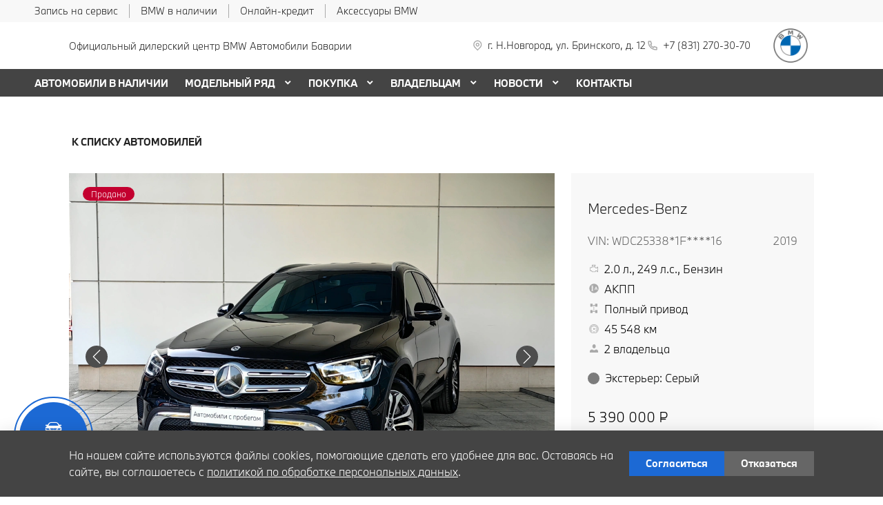

--- FILE ---
content_type: text/html; charset=UTF-8
request_url: https://bmw-abnn.ru/used/668ceb9ac59b36284e948e39/
body_size: 37867
content:
<!doctype html><html class="no-animation no-transition" lang="ru" prefix="og: https://ogp.me/ns#" data-scheme-name="bmw"><head><meta charset="utf-8"><meta http-equiv="x-ua-compatible" content="ie=edge"><meta name="viewport" content="width=device-width,initial-scale=1,shrink-to-fit=no,maximum-scale=1"><script>(function() {
          // Детект Safari
          var isSafari = /^((?!chrome|android).)*safari/i.test(navigator.userAgent);
      
          if (isSafari) {
              // При возврате из bfcache - перезагрузка
              window.addEventListener('pageshow', function(event) {
                  if (event.persisted) {
                      console.log('Safari bfcache reload');
                      window.location.reload();
                  }
              });
              
              // Отключаем bfcache через unload
              window.addEventListener('unload', function() {});
          }
      })();</script><title>Mercedes-Benz GLC продан</title><link rel="stylesheet" href="https://cdn2.kodixauto.ru/projects/bmw/v1.361.1/build/assets/css/style.dws.934f11dfbb15785551288722099cf5be227c08cc.css"><script>window['@kodix'] || (window['@kodix'] = {});
      Object.assign(window['@kodix'], {coreVersion: 'golf'});</script><link rel="apple-touch-icon" sizes="180x180" href="https://cdn2.kodixauto.ru/projects/bmw/v1.361.1/build/assets/favicon/apple-touch-icon.png"><link rel="icon" type="image/png" sizes="192x192" href="https://cdn2.kodixauto.ru/projects/bmw/v1.361.1/build/assets/favicon/favicon.png"><script src="https://pixel.udpauto.ru/claim?nogtm" async></script>
		<script>localStorage.setItem("KDX_ANALYTICS", JSON.stringify({"metrics":{"google_analytics":[{"value":"UA-161640954-1","origin":false}],"yandex_metrica":[{"value":"53861497","origin":false},{"value":"97906947","origin":false}],"google_tag_manager":[{"value":"GTM-K3762N5","origin":false}],"google_analytics_4":[],"udp_metrica":{"enabled":true,"clickmap":true}}}))</script>
		<script>window["KDX_ANALYTICS"] = {"metrics":{"google_analytics":[{"value":"UA-161640954-1","origin":false}],"yandex_metrica":[{"value":"53861497","origin":false},{"value":"97906947","origin":false}],"google_tag_manager":[{"value":"GTM-K3762N5","origin":false}],"google_analytics_4":[],"udp_metrica":{"enabled":true,"clickmap":true}}};</script>
		<meta name="yandex-verification" content="a9ac053062071466" />
		<meta name="description" content="Mercedes-Benz GLC продан"/>
		<link rel="canonical" href="https://bmw-abnn.ru/used/668ceb9ac59b36284e948e39/"/>
		<meta name="page_id" content="668ceb9a9f0aa83c8d032c6f"/>
		<meta name="page_is_generated" content="true"/>
		<meta name="check_site_id" content="a835d8"/><script>(function(w,d,s,l,i){w[l]=w[l]||[];w[l].push({'gtm.start':
            new Date().getTime(),event:'gtm.js'});var f=d.getElementsByTagName(s)[0],
            j=d.createElement(s),dl=l!='dataLayer'?'&l='+l:'';j.async=true;j.src=
            '//www.googletagmanager.com/gtm.js?id='+i+dl;f.parentNode.insertBefore(j,f);
            })(window,document,'script','dataLayer','GTM-K3762N5');</script></head><body><div class="page-wrapper"><header class="main-header"><noscript><iframe src="https://www.googletagmanager.com/ns.html?id=GTM-K3762N5"
                  height="0" width="0" style="display:none;visibility:hidden"></iframe></noscript><script type="text/javascript">
            (function(m,e,t,r,i,k,a){m[i]=m[i]||function(){(m[i].a=m[i].a||[]).push(arguments)};
            m[i].l=1*new Date();k=e.createElement(t),a=e.getElementsByTagName(t)[0],k.async=1,k.src=r,a.parentNode.insertBefore(k,a)})
            (window, document, "script", "https://mc.yandex.ru/metrika/tag.js", "ym");
            ym('53861497', "init", {"accurateTrackBounce":true,"clickmap":true,"defer":false,"trackHash":false,"trackLinks":true,"webvisor":true});ym('97906947', "init", {"accurateTrackBounce":true,"clickmap":true,"defer":false,"trackHash":false,"trackLinks":true,"webvisor":false});</script><script src="https://cdn2.kodixauto.ru/projects/udp-analytics/v0.9.37/udp-analytics.js"></script><script type="text/javascript">document.dispatchEvent(new Event('@udp-metrica.init-click-collection'));</script><script type="text/javascript">window.initAllCounters = () => {};window.disableAllCounters = () => {}</script><!-- generated=1767103557418 -->
<div class="section" data-section-id="MJSNTZCDQXB2JUOXP5C" data-section-name="gnr_n101-00" data-offset-top="none" data-offset-bottom="none" data-background-color="bg_white" data-align-title="left"><script async>(window['__PRELOADED_DATA__'] || (window['__PRELOADED_DATA__'] = {})), (window['__PRELOADED_DATA__']['MJSNTZCDQXB2JUOXP5C'] = `${JSON.stringify({"container":true,"containerAlign":"left","ctaPanel":{"maxItems":5,"items":[{"link":{"id":"","url":"/owners/vehicle-service-parts/service-form/","value":"Запись на сервис","noindex":false,"attributes":{}}},{"link":{"id":"","url":"https://bmw-abnn.ru/used/","value":"BMW в наличии","noindex":true,"attributes":{"target":"_blank"}}},{"link":{"id":"","url":"https://www.bmwbank.ru/","value":"Онлайн-кредит","noindex":true,"attributes":{"target":"_blank"}}},{"link":{"id":"","url":"https://shop.bmw.ru?city=0000600317&dealer=10665","value":"Аксессуары BMW","noindex":true,"attributes":{"target":"_blank"}}}]},"$$name":"gnr_n101-00"}).replace(/</g, '\\u003c')}`);</script><div class="section__container"><div class="section__body"><div class="component-root" data-component-name="gnr_n101-00"><div class="gnr n101-00 has-container" data-container-align="left" data-reactroot=""><div class="n101-00__container"><div class="n101-00__cta"><div class="atm u104-00" data-icon-position="left"><a class="u104-00__inner" href="/owners/vehicle-service-parts/service-form/" target="_blank"><span class="u104-00__content">Запись на сервис</span></a></div><div class="atm u104-00" data-icon-position="left"><a class="u104-00__inner" href="https://bmw-abnn.ru/used/" target="_blank" rel="nofollow noopener"><span class="u104-00__content">BMW в наличии</span></a></div><div class="atm u104-00" data-icon-position="left"><a class="u104-00__inner" href="https://www.bmwbank.ru/" target="_blank" rel="nofollow noopener"><span class="u104-00__content">Онлайн-кредит</span></a></div><div class="atm u104-00" data-icon-position="left"><a class="u104-00__inner" href="https://shop.bmw.ru?city=0000600317&amp;dealer=10665" target="_blank" rel="nofollow noopener"><span class="u104-00__content">Аксессуары BMW</span></a></div></div></div></div></div></div></div></div><!-- generated=1767103557418 -->
<div class="section" data-section-id="MJSNTZE6SX54WF629TN" data-section-name="gnr_n102-00" data-offset-top="none" data-offset-bottom="none" data-background-color="bg_white" data-align-title="left"><script async>(window['__PRELOADED_DATA__'] || (window['__PRELOADED_DATA__'] = {})), (window['__PRELOADED_DATA__']['MJSNTZE6SX54WF629TN'] = `${JSON.stringify({"burgerBreakpoint":"","hideIconLabelsBreakpoint":"","brandLogoPosition":"right","stickGeolocation":false,"menuType":"default","brandLogo":{"link":{"id":"","url":"/","value":"На главную","noindex":false,"attributes":{}},"image":{"src":"https://cdn.kodixauto.ru/media/image/609ba2f5373e76000123bad5","srcMobile":"https://cdn.kodixauto.ru/media/image/6787727be29a7a425ebd110b","alt":"bmw","title":"bmw"}},"labels":{"errorMessages":{"connection":"Извините, сервис недоступен. Повторите попытку позднее или выберите город из списка","chooseCity":"Извините, ошибка выбора города. Выберите город из списка"},"geo":{"title":"Вы находитесь здесь &ndash;","cityLabelNotFoundGeo":"Вся Россия","buttons":{"yes":"Да","no":"Нет, другой"}}},"additionalLogo":{"link":{"id":"","url":"/","value":"На главную (доп. лого)","noindex":false,"attributes":{}},"image":{"src":"","srcMobile":"","title":"","alt":""}},"maxItemContacts":4,"contacts":[{"address":{"order":"1","icon":{"family":"base","name":"placeholder","size":"6"},"attributes":{"data-show-mobile":true,"data-multidealer-target":true},"link":{"id":"","url":"https://maps.yandex.ru/?text=56.30045464949203,44.063058065867445","value":"г. Н.Новгород, ул. Бринского, д. 12","noindex":true,"attributes":{"target":"_blank"}}},"phone":{"type":"phone","order":"2","phoneTooltipEnabled":false,"subItems":[{"icon":{"family":"base","name":"phone","size":"6"},"link":{"url":"tel:+78312703070","value":"+7 (831) 270-30-70","noindex":true,"attributes":{"target":"_self"}},"attributes":{"data-show-mobile":true}}]}}],"isUseCustomDealerBlock":false,"isUseCustomDealerBlockMultidealer":false,"dealerLogo":{"link":{"id":"","url":"/","value":"","noindex":false,"attributes":{"title":"На главную"}},"text":{"value":"Официальный дилерский центр BMW Автомобили Баварии"}},"$$name":"gnr_n102-00"}).replace(/</g, '\\u003c')}`);</script><div class="section__container"><div class="section__body"><div class="component-root" data-component-name="gnr_n102-00"><div class="gnr n102-00" data-brand-logo-position="right" data-stick-geolocation="false" data-menu-type="default" data-reactroot=""><div class="n102-00__wrapper"><div class="n102-00__container"><div class="n102-00__dealer-logo"><div class="atm u113-00"><a class="u113-00__link" href="/" title=""><span class="u113-00__link-inner"><span class="u113-00__text-logo">Официальный дилерский центр BMW Автомобили Баварии</span></span></a></div></div><div class="n102-00__contacts" style="height:68px"><div class="n102-00__contact-wrapper"><span data-model-line-field="" class="n102-00__location-wrapper"><div class="atm u104-00" data-icon-position="left" data-show-mobile="true" data-multidealer-target="true"><a class="u104-00__inner" href="https://maps.yandex.ru/?text=56.30045464949203,44.063058065867445" target="_blank" rel="nofollow noopener"><span class="atm u103-00"><svg width="24" height="24" viewBox="0 0 24 24" fill="none" xmlns="http://www.w3.org/2000/svg" class="u103-00__icon icon-base--placeholder"><path fill-rule="evenodd" clip-rule="evenodd" d="M12.3125 18.6572L16.3344 14.5565C18.5553 12.2918 18.5552 8.62018 16.3341 6.35562C14.113 4.09107 10.512 4.09107 8.2909 6.35562C6.06981 8.62018 6.06969 12.2918 8.29063 14.5565L12.3125 18.6572ZM12.3125 21L7.14175 15.7279C4.28607 12.8162 4.28609 8.09543 7.14179 5.18376C9.9975 2.27208 14.6275 2.27208 17.4832 5.18376C20.3389 8.09543 20.3389 12.8162 17.4832 15.7279L12.3125 21ZM12.3125 12.1126C13.21 12.1126 13.9375 11.3708 13.9375 10.4558C13.9375 9.54072 13.21 8.79893 12.3125 8.79893C11.415 8.79893 10.6875 9.54072 10.6875 10.4558C10.6875 11.3708 11.415 12.1126 12.3125 12.1126ZM12.3125 13.7695C10.5176 13.7695 9.0625 12.2859 9.0625 10.4558C9.0625 8.62567 10.5176 7.14207 12.3125 7.14207C14.1074 7.14207 15.5625 8.62567 15.5625 10.4558C15.5625 12.2859 14.1074 13.7695 12.3125 13.7695Z" fill="currentColor"></path></svg></span><span class="u104-00__content">г. Н.Новгород, ул. Бринского, д. 12</span></a></div></span><div class="atm u104-00" data-icon-position="left" data-name-field="phone"><a class="u104-00__inner" href="tel:+78312703070" target="_blank" rel="nofollow noopener"><span class="atm u103-00"><svg width="24" height="24" viewBox="0 0 24 24" fill="none" xmlns="http://www.w3.org/2000/svg" class="u103-00__icon icon-base--phone"><path fill-rule="evenodd" clip-rule="evenodd" d="M9.65867 10.8284C10.4927 12.2938 11.7062 13.5073 13.1716 14.3413L13.9573 13.2409C14.2189 12.8747 14.7128 12.7617 15.1076 12.9778C16.3647 13.6648 17.7531 14.078 19.1813 14.1902C19.6436 14.2269 20 14.6127 20 15.0764V19.0427C20 19.4986 19.6553 19.8806 19.2018 19.9271C18.7307 19.976 18.256 20 17.7778 20C10.1689 20 4 13.8311 4 6.22222C4 5.744 4.024 5.26933 4.07289 4.79822C4.11939 4.34471 4.50145 4 4.95733 4H8.92356C9.38729 4 9.77314 4.35639 9.80978 4.81867C9.92198 6.24693 10.3352 7.63527 11.0222 8.89244C11.2383 9.28718 11.1253 9.78114 10.7591 10.0427L9.65867 10.8284ZM7.41689 10.2444L9.10578 9.03822C8.62647 8.00364 8.29809 6.90564 8.13067 5.77778H5.78667C5.78133 5.92533 5.77867 6.07378 5.77867 6.22222C5.77778 12.8498 11.1502 18.2222 17.7778 18.2222C17.9262 18.2222 18.0747 18.2196 18.2222 18.2133V15.8693C17.0944 15.7019 15.9964 15.3735 14.9618 14.8942L13.7556 16.5831C13.2699 16.3944 12.7982 16.1716 12.344 15.9164L12.2924 15.8871C10.549 14.8949 9.10514 13.451 8.11289 11.7076L8.08356 11.656C7.82836 11.2018 7.60559 10.7301 7.41689 10.2444Z" fill="currentColor"></path></svg></span><span class="u104-00__content">+7 (831) 270-30-70</span></a></div></div></div><div class="n102-00__brand-logo"><div class="atm u113-00"><a class="u113-00__link" href="/" title="На главную"><span class="u113-00__link-inner"><span class="u113-00__image-logo"><img class="u113-00__logo u113-00__logo--desktop" src="https://cdn.kodixauto.ru/media/image/609ba2f5373e76000123bad5" alt="bmw" title="bmw"/><img class="u113-00__logo u113-00__logo--mobile" src="https://cdn.kodixauto.ru/media/image/6787727be29a7a425ebd110b" alt="bmw" title="bmw"/></span></span></a></div></div></div></div></div></div></div></div></div><!-- generated=1767103557417 -->
<div class="section" data-section-id="MJSNU0J09NXROAYHDT" data-section-name="gnr_n103-00" data-offset-top="none" data-offset-bottom="none" data-background-color="bg_white" data-align-title="left"><script async>(window['__PRELOADED_DATA__'] || (window['__PRELOADED_DATA__'] = {})), (window['__PRELOADED_DATA__']['MJSNU0J09NXROAYHDT'] = `${JSON.stringify({"container":true,"menuType":"default","disableDesktopMenu":false,"items":[{"id":"66d6adb8d7822b07fe81aa40","active":false,"hasChildren":false,"link":{"id":"","url":"/used/","value":"АВТОМОБИЛИ В НАЛИЧИИ","noindex":false,"attributes":{}}},{"id":"5d8363b3f9e11400015bea90","active":false,"hasChildren":true,"link":{"id":"","url":"/all-models/","value":"МОДЕЛЬНЫЙ РЯД","noindex":false,"attributes":{}}},{"id":"5d8363b4f9e11400015bea92","active":false,"hasChildren":true,"link":{"id":"","url":"/offers-and-services/","value":"ПОКУПКА","noindex":false,"attributes":{}}},{"id":"5d8363b4f9e11400015bea91","active":false,"hasChildren":true,"link":{"id":"","url":"/owners/","value":"ВЛАДЕЛЬЦАМ","noindex":false,"attributes":{}}},{"id":"5d8363b4f9e11400015beaca","active":false,"hasChildren":true,"link":{"id":"","url":"/all-news/","value":"НОВОСТИ","noindex":false,"attributes":{}}},{"id":"5d8363b3f9e11400015bea8f","active":false,"hasChildren":false,"link":{"id":"","url":"/contacts/","value":"КОНТАКТЫ","noindex":false,"attributes":{}}}],"$$name":"gnr_n103-00"}).replace(/</g, '\\u003c')}`);</script><div class="section__container"><div class="section__body"><div class="component-root" data-component-name="gnr_n103-00"></div></div></div></div>
<div class="section" data-section-id="MJSNU0J1329XS7C7OS" data-section-name="gnr_n104-00" data-offset-top="none" data-offset-bottom="none" data-background-color="bg_white" data-align-title="left"><script async>(window['__PRELOADED_DATA__'] || (window['__PRELOADED_DATA__'] = {})), (window['__PRELOADED_DATA__']['MJSNU0J1329XS7C7OS'] = `${JSON.stringify({"menuType":"default","mobileMenu":{"backButton":"Назад","menuComingOut":"left","sections":[{"id":"66d6adb8d7822b07fe81aa40","link":{"id":"66d6adb8d7822b07fe81aa40","url":"/used/","value":"АВТОМОБИЛИ В НАЛИЧИИ"}},{"id":"5d8363b3f9e11400015bea90","link":{"id":"5d8363b3f9e11400015bea90","url":"/all-models/","value":"МОДЕЛЬНЫЙ РЯД"},"children":{"tabs":{"container":{"head":true,"content":false},"items":[{"id":"menu-models-66636591","active":true,"title":{"value":"X"},"content":{"cards":[{"image":{"source":{"baseUrl":"https://cdn.kodixauto.ru/media/image","resizeUrl":"https://cdn.kodixauto.ru/media/resized_image","id":"5d5ff32e7a812e000136e7b7","webp":true},"lazy":true,"alt":"","title":"","fit":"cover","ratio":"16x9","attributes":{}},"title":{"tag":"h6","visualTag":"h6","semantic":false,"weight":300,"text":{"value":"BMW X1","attributes":{}},"attributes":{}},"price":{"value":""},"link":{"id":"","url":"/all-models/bmw-x1/","value":"","noindex":false,"attributes":{}}},{"image":{"source":{"baseUrl":"https://cdn.kodixauto.ru/media/image","resizeUrl":"https://cdn.kodixauto.ru/media/resized_image","id":"5d63f0337a812e000136e7cd","webp":true},"lazy":true,"alt":"","title":"","fit":"cover","ratio":"16x9","attributes":{}},"title":{"tag":"h6","visualTag":"h6","semantic":false,"weight":300,"text":{"value":"BMW X2","attributes":{}},"attributes":{}},"price":{"value":""},"link":{"id":"","url":"/all-models/bmw-x2/","value":"","noindex":false,"attributes":{}}},{"image":{"source":{"baseUrl":"https://cdn.kodixauto.ru/media/image","resizeUrl":"https://cdn.kodixauto.ru/media/resized_image","id":"61109970bc58eae5409bc280","webp":true},"lazy":true,"alt":"","title":"","fit":"cover","ratio":"16x9","attributes":{}},"title":{"tag":"h6","visualTag":"h6","semantic":false,"weight":300,"text":{"value":"BMW X3","attributes":{}},"attributes":{}},"price":{"value":""},"link":{"id":"","url":"/all-models/bmw-x3/","value":"","noindex":false,"attributes":{}}},{"image":{"source":{"baseUrl":"https://cdn.kodixauto.ru/media/image","resizeUrl":"https://cdn.kodixauto.ru/media/resized_image","id":"619b254020c4dccb5b0461a5","webp":true},"lazy":true,"alt":"","title":"","fit":"cover","ratio":"16x9","attributes":{}},"title":{"tag":"h6","visualTag":"h6","semantic":false,"weight":300,"text":{"value":"BMW X4","attributes":{}},"attributes":{}},"price":{"value":""},"link":{"id":"","url":"/all-models/bmw-x4-highlights/","value":"","noindex":false,"attributes":{}}},{"image":{"source":{"baseUrl":"https://cdn.kodixauto.ru/media/image","resizeUrl":"https://cdn.kodixauto.ru/media/resized_image","id":"5d63f0c77a812e000136e7cf","webp":true},"lazy":true,"alt":"","title":"","fit":"cover","ratio":"16x9","attributes":{}},"title":{"tag":"h6","visualTag":"h6","semantic":false,"weight":300,"text":{"value":"BMW X5","attributes":{}},"attributes":{}},"price":{"value":""},"link":{"id":"","url":"/all-models/bmw-x5/","value":"","noindex":false,"attributes":{}}},{"image":{"source":{"baseUrl":"https://cdn.kodixauto.ru/media/image","resizeUrl":"https://cdn.kodixauto.ru/media/resized_image","id":"5d79dc39285c46000175dbf1","webp":true},"lazy":true,"alt":"","title":"","fit":"cover","ratio":"16x9","attributes":{}},"title":{"tag":"h6","visualTag":"h6","semantic":false,"weight":300,"text":{"value":"BMW X6","attributes":{}},"attributes":{}},"price":{"value":""},"link":{"id":"","url":"/all-models/bmw-x6/","value":"","noindex":false,"attributes":{}}},{"image":{"source":{"baseUrl":"https://cdn.kodixauto.ru/media/image","resizeUrl":"https://cdn.kodixauto.ru/media/resized_image","id":"5d5e6ba87a812e000136e76f","webp":true},"lazy":true,"alt":"","title":"","fit":"cover","ratio":"16x9","attributes":{}},"title":{"tag":"h6","visualTag":"h6","semantic":false,"weight":300,"text":{"value":"BMW X7","attributes":{}},"attributes":{}},"price":{"value":""},"link":{"id":"","url":"/all-models/bmw-x7/","value":"","noindex":false,"attributes":{}}}]}},{"id":"menu-models-85947647","active":false,"title":{"value":"2"},"content":{"cards":[{"image":{"source":{"baseUrl":"https://cdn.kodixauto.ru/media/image","resizeUrl":"https://cdn.kodixauto.ru/media/resized_image","id":"6113445cbc58eae5409c52c7","webp":true},"lazy":true,"alt":"","title":"","fit":"cover","ratio":"16x9","attributes":{}},"title":{"tag":"h6","visualTag":"h6","semantic":false,"weight":300,"text":{"value":"BMW 2 СЕРИИ COUPE","attributes":{}},"attributes":{}},"price":{"value":""},"link":{"id":"","url":"/all-models/bmw-2-series-coupe-highlights/","value":"","noindex":false,"attributes":{}}},{"image":{"source":{"baseUrl":"https://cdn.kodixauto.ru/media/image","resizeUrl":"https://cdn.kodixauto.ru/media/resized_image","id":"5e4e4a345c35f30001c967a9","webp":true},"lazy":true,"alt":"","title":"","fit":"cover","ratio":"16x9","attributes":{}},"title":{"tag":"h6","visualTag":"h6","semantic":false,"weight":300,"text":{"value":"BMW 2 Серии Gran Coupe","attributes":{}},"attributes":{}},"price":{"value":""},"link":{"id":"","url":"/all-models/2-series-gran-coupe/","value":"","noindex":false,"attributes":{}}}]}},{"id":"menu-models-51244675","active":false,"title":{"value":"3"},"content":{"cards":[{"image":{"source":{"baseUrl":"https://cdn.kodixauto.ru/media/image","resizeUrl":"https://cdn.kodixauto.ru/media/resized_image","id":"5d5ea6777a812e000136e79a","webp":true},"lazy":true,"alt":"","title":"","fit":"cover","ratio":"16x9","attributes":{}},"title":{"tag":"h6","visualTag":"h6","semantic":false,"weight":300,"text":{"value":"BMW 3 Серии","attributes":{}},"attributes":{}},"price":{"value":""},"link":{"id":"","url":"/all-models/3-series/","value":"","noindex":false,"attributes":{}}}]}},{"id":"menu-models-58998415","active":false,"title":{"value":"4"},"content":{"cards":[{"image":{"source":{"baseUrl":"https://cdn.kodixauto.ru/media/image","resizeUrl":"https://cdn.kodixauto.ru/media/resized_image","id":"5ee9dbbf10443d00010f5a99","webp":true},"lazy":true,"alt":"","title":"","fit":"cover","ratio":"16x9","attributes":{}},"title":{"tag":"h6","visualTag":"h6","semantic":false,"weight":300,"text":{"value":"BMW 4 Серии Coupe","attributes":{}},"attributes":{}},"price":{"value":""},"link":{"id":"","url":"/all-models/4-series-coupe/","value":"","noindex":false,"attributes":{}}},{"image":{"source":{"baseUrl":"https://cdn.kodixauto.ru/media/image","resizeUrl":"https://cdn.kodixauto.ru/media/resized_image","id":"611096d8bc58eae5409bc270","webp":true},"lazy":true,"alt":"","title":"","fit":"cover","ratio":"16x9","attributes":{}},"title":{"tag":"h6","visualTag":"h6","semantic":false,"weight":300,"text":{"value":"BMW 4 серии Gran Coupe","attributes":{}},"attributes":{}},"price":{"value":""},"link":{"id":"","url":"/all-models/bmw-4-series-gran-coupe-highlights/","value":"","noindex":false,"attributes":{}}},{"image":{"source":{"baseUrl":"https://cdn.kodixauto.ru/media/image","resizeUrl":"https://cdn.kodixauto.ru/media/resized_image","id":"5fa564f6c742e80001d8232d","webp":true},"lazy":true,"alt":"","title":"","fit":"cover","ratio":"16x9","attributes":{}},"title":{"tag":"h6","visualTag":"h6","semantic":false,"weight":300,"text":{"value":"BMW 4 серии Cabrio","attributes":{}},"attributes":{}},"price":{"value":""},"link":{"id":"","url":"/all-models/4-series-cabrio/","value":"","noindex":false,"attributes":{}}}]}},{"id":"menu-models-41614788","active":false,"title":{"value":"5"},"content":{"cards":[{"image":{"source":{"baseUrl":"https://cdn.kodixauto.ru/media/image","resizeUrl":"https://cdn.kodixauto.ru/media/resized_image","id":"5eea27a5b50c320001035089","webp":true},"lazy":true,"alt":"","title":"","fit":"cover","ratio":"16x9","attributes":{}},"title":{"tag":"h6","visualTag":"h6","semantic":false,"weight":300,"text":{"value":"BMW 5 Серии","attributes":{}},"attributes":{}},"price":{"value":""},"link":{"id":"","url":"/all-models/5-series/","value":"","noindex":false,"attributes":{}}}]}},{"id":"menu-models-60161917","active":false,"title":{"value":"6"},"content":{"cards":[{"image":{"source":{"baseUrl":"https://cdn.kodixauto.ru/media/image","resizeUrl":"https://cdn.kodixauto.ru/media/resized_image","id":"5eeb1aaeb50c320001e73032","webp":true},"lazy":true,"alt":"","title":"","fit":"cover","ratio":"16x9","attributes":{}},"title":{"tag":"h6","visualTag":"h6","semantic":false,"weight":300,"text":{"value":"BMW 6 Серии GT","attributes":{}},"attributes":{}},"price":{"value":""},"link":{"id":"","url":"/all-models/6-series-gt/","value":"","noindex":false,"attributes":{}}}]}},{"id":"menu-models-49164111","active":false,"title":{"value":"7"},"content":{"cards":[{"image":{"source":{"baseUrl":"https://cdn.kodixauto.ru/media/image","resizeUrl":"https://cdn.kodixauto.ru/media/resized_image","id":"5d5fdddc7a812e000136e7ad","webp":true},"lazy":true,"alt":"","title":"","fit":"cover","ratio":"16x9","attributes":{}},"title":{"tag":"h6","visualTag":"h6","semantic":false,"weight":300,"text":{"value":"BMW 7 Серии","attributes":{}},"attributes":{}},"price":{"value":""},"link":{"id":"","url":"/all-models/7-series/","value":"","noindex":false,"attributes":{}}}]}},{"id":"menu-models-35062786","active":false,"title":{"value":"8"},"content":{"cards":[{"image":{"source":{"baseUrl":"https://cdn.kodixauto.ru/media/image","resizeUrl":"https://cdn.kodixauto.ru/media/resized_image","id":"61f36c96b33e465a9a6a0a73","webp":true},"lazy":true,"alt":"","title":"","fit":"cover","ratio":"16x9","attributes":{}},"title":{"tag":"h6","visualTag":"h6","semantic":false,"weight":300,"text":{"value":"BMW 8 Серии Coupe","attributes":{}},"attributes":{}},"price":{"value":""},"link":{"id":"","url":"/all-models/8-series-coupe/","value":"","noindex":false,"attributes":{}}},{"image":{"source":{"baseUrl":"https://cdn.kodixauto.ru/media/image","resizeUrl":"https://cdn.kodixauto.ru/media/resized_image","id":"61f36ca1b33e465a9a6a0a74","webp":true},"lazy":true,"alt":"","title":"","fit":"cover","ratio":"16x9","attributes":{}},"title":{"tag":"h6","visualTag":"h6","semantic":false,"weight":300,"text":{"value":"BMW 8 Серии Cabrio","attributes":{}},"attributes":{}},"price":{"value":""},"link":{"id":"","url":"/all-models/8-series-cabrio/","value":"","noindex":false,"attributes":{}}},{"image":{"source":{"baseUrl":"https://cdn.kodixauto.ru/media/image","resizeUrl":"https://cdn.kodixauto.ru/media/resized_image","id":"61f36cadb33e465a9a6a0a75","webp":true},"lazy":true,"alt":"","title":"","fit":"cover","ratio":"16x9","attributes":{}},"title":{"tag":"h6","visualTag":"h6","semantic":false,"weight":300,"text":{"value":"BMW 8 Gran Coupe","attributes":{}},"attributes":{}},"price":{"value":""},"link":{"id":"","url":"/all-models/8-series-gran-coupe/","value":"","noindex":false,"attributes":{}}}]}},{"id":"menu-models-6325211","active":false,"title":{"value":"Z"},"content":{"cards":[{"image":{"source":{"baseUrl":"https://cdn.kodixauto.ru/media/image","resizeUrl":"https://cdn.kodixauto.ru/media/resized_image","id":"5d79da21285c46000175dbf0","webp":true},"lazy":true,"alt":"","title":"","fit":"cover","ratio":"16x9","attributes":{}},"title":{"tag":"h6","visualTag":"h6","semantic":false,"weight":300,"text":{"value":"BMW Z4 Roadster","attributes":{}},"attributes":{}},"price":{"value":""},"link":{"id":"","url":"/all-models/bmw-z4/","value":"","noindex":false,"attributes":{}}}]}},{"id":"menu-models-55055424","active":false,"title":{"value":"М"},"content":{"cards":[{"image":{"source":{"baseUrl":"https://cdn.kodixauto.ru/media/image","resizeUrl":"https://cdn.kodixauto.ru/media/resized_image","id":"620116f5b33e465a9a6b60f9","webp":true},"lazy":true,"alt":"","title":"","fit":"cover","ratio":"16x9","attributes":{}},"title":{"tag":"h6","visualTag":"h6","semantic":false,"weight":300,"text":{"value":"BMW M240i xDrive Coupe","attributes":{}},"attributes":{}},"price":{"value":""},"link":{"id":"","url":"/all-models/bmw-m240i-xdrive-coupe/","value":"","noindex":false,"attributes":{}}}]}},{"id":"menu-models-63906529","active":false,"title":{"value":"i"},"content":{"cards":[{"image":{"source":{"baseUrl":"https://cdn.kodixauto.ru/media/image","resizeUrl":"https://cdn.kodixauto.ru/media/resized_image","id":"6194784820c4dccb5b02e2c2","webp":true},"lazy":true,"alt":"","title":"","fit":"cover","ratio":"16x9","attributes":{}},"title":{"tag":"h6","visualTag":"h6","semantic":false,"weight":300,"text":{"value":"BMW iX","attributes":{}},"attributes":{}},"price":{"value":""},"link":{"id":"","url":"/all-models/bmw-ix/","value":"","noindex":false,"attributes":{}}},{"image":{"source":{"baseUrl":"https://cdn.kodixauto.ru/media/image","resizeUrl":"https://cdn.kodixauto.ru/media/resized_image","id":"619b6929cd5c20b57782bc57","webp":true},"lazy":true,"alt":"","title":"","fit":"cover","ratio":"16x9","attributes":{}},"title":{"tag":"h6","visualTag":"h6","semantic":false,"weight":300,"text":{"value":"BMW i4 M50","attributes":{}},"attributes":{}},"price":{"value":"Полностью электрический"},"link":{"id":"","url":"/all-models/bmw-i4-m50-highlights/","value":"","noindex":false,"attributes":{}}}]}}]}}},{"id":"5d8363b4f9e11400015bea92","link":{"id":"5d8363b4f9e11400015bea92","url":"/offers-and-services/","value":"ПОКУПКА"},"children":[{"id":"68e4fa94b29b65eee4e9c90d","link":{"id":"68e4fa94b29b65eee4e9c90d","url":"/offers-and-services/principy-vne-vremeni/","value":"Принципы. Вне времени."}},{"id":"5f34eb7fcafef0000178aec7","link":{"id":"5f34eb7fcafef0000178aec7","url":"/offers-and-services/shopbmw/","value":"Магазин аксессуаров BMW"}},{"id":"5e457f8f33b9060001905a0c","link":{"id":"5e457f8f33b9060001905a0c","url":"/offers-and-services/used-cars/","value":"АВТОМОБИЛИ С ПРОБЕГОМ"}},{"id":"688a3c562d6fbc779746971a","link":{"id":"688a3c562d6fbc779746971a","url":"/offers-and-services/vash-bmw-v-centre-vnimaniya/","value":"Комиссия"}},{"id":"688a3caa2d6fbc77974697b3","link":{"id":"688a3caa2d6fbc77974697b3","url":"/offers-and-services/vse-menyaetsya-na-bmw/","value":"Trade-In"}},{"id":"6123251ef8075628ce935a72","link":{"id":"6123251ef8075628ce935a72","url":"/offers-and-services/choice/","value":"Ваш выбор"},"children":[{"id":"61232ab86cffc76cc688ef5a","link":{"id":"61232ab86cffc76cc688ef5a","url":"/offers-and-services/choice/corporate-sales/","value":"Корпоративным клиентам"}},{"id":"61239259f8075628ce935d3b","link":{"id":"61239259f8075628ce935d3b","url":"/offers-and-services/choice/bmw-individual/","value":"BMW Individual"}},{"id":"61239472f8075628ce935deb","link":{"id":"61239472f8075628ce935deb","url":"/offers-and-services/choice/shop-bmw/","value":"Магазин аксессуаров BMW"}}]},{"id":"5d8363b4f9e11400015beaba","link":{"id":"5d8363b4f9e11400015beaba","url":"/offers-and-services/premium-selection/","value":"BMW Premium Selection "},"children":[{"id":"5d8363b4f9e11400015beac6","link":{"id":"5d8363b4f9e11400015beac6","url":"/offers-and-services/premium-selection/benefits/","value":"Преимущества BMW Premium Selection"}}]}]},{"id":"5d8363b4f9e11400015bea91","link":{"id":"5d8363b4f9e11400015bea91","url":"/owners/","value":"ВЛАДЕЛЬЦАМ"},"children":[{"id":"608002fa7e0476ecb4402a05","link":{"id":"608002fa7e0476ecb4402a05","url":"/owners/current-offers/","value":"Спецпредложения"}},{"id":"6284ddcea1e2a0a2ffd7f322","link":{"id":"6284ddcea1e2a0a2ffd7f322","url":"/owners/service-offers/","value":"Актуальные сервисные предложения"},"children":[{"id":"67c7050c4e7cbbc220edbfeb","link":{"id":"67c7050c4e7cbbc220edbfeb","url":"/owners/service-offers/vasha-vigoda-na-remont-dlya-avtomobilei-2022-i-2023-goda-vipuska/","value":"Ваша выгода на ремонт для автомобилей 2022 и 2023 года выпуска"}},{"id":"641ad3226c5e8fd33b615f4e","link":{"id":"641ad3226c5e8fd33b615f4e","url":"/owners/service-offers/new-owner/","value":"Новый владлец BMW"}},{"id":"68d152685b38b179b93ef8e6","link":{"id":"68d152685b38b179b93ef8e6","url":"/owners/service-offers/vsyo-kak-po-maslu/","value":"Всё как по маслу для владельцев MINI"}},{"id":"664b49b9fb6e66bb2592740d","link":{"id":"664b49b9fb6e66bb2592740d","url":"/owners/service-offers/zamena-masla-dlya-avtomobilei-bmw-2019-goda-vipuska-i-starshe/","value":"Замена масла для автомобилей BMW 2019 года выпуска и старше."}},{"id":"641acfbf6c5e8fd33b615f44","link":{"id":"641acfbf6c5e8fd33b615f44","url":"/owners/service-offers/vash-bmw-starshe-3h-let/","value":"Ваш BMW старше 3-х лет? У нас акция!"}}]},{"id":"5f34eb20cafef0000178aec3","link":{"id":"5f34eb20cafef0000178aec3","url":"/owners/shopbmw/","value":"Магазин аксессуаров BMW"}},{"id":"5d8363b4f9e11400015beaab","link":{"id":"5d8363b4f9e11400015beaab","url":"/owners/vehicle-service-parts/","value":"Сервис и запасные части"},"children":[{"id":"5d8363b4f9e11400015beac8","link":{"id":"5d8363b4f9e11400015beac8","url":"/owners/vehicle-service-parts/service-form/","value":"Запись на сервис"}},{"id":"5d8363b4f9e11400015beaae","link":{"id":"5d8363b4f9e11400015beaae","url":"/owners/vehicle-service-parts/original-bmw-parts/","value":"Оригинальные запасные части"}}]},{"id":"5d8363b4f9e11400015beaaf","link":{"id":"5d8363b4f9e11400015beaaf","url":"/owners/original-bmw-accessories/","value":"Колеса и аксессуары"},"children":[{"id":"5d8363b4f9e11400015beab0","link":{"id":"5d8363b4f9e11400015beab0","url":"/owners/original-bmw-accessories/wheels-winter/","value":"Оригинальные зимние колеса"}},{"id":"5f4cff880797d70001e2a36a","link":{"id":"5f4cff880797d70001e2a36a","url":"/owners/original-bmw-accessories/bmw-lifestyle/","value":"BMW Lifestyle"}},{"id":"6124a0a06cffc76cc688f7b1","link":{"id":"6124a0a06cffc76cc688f7b1","url":"/owners/original-bmw-accessories/shop-bmw/","value":"Магазин аксессуаров BMW"}}]},{"id":"60dd6590af0e572d5ac909a3","link":{"id":"60dd6590af0e572d5ac909a3","url":"/owners/current_offers/","value":"Гарантия и программы BMW"},"children":[{"id":"616e6b2ef030f5a04043b4ce","link":{"id":"616e6b2ef030f5a04043b4ce","url":"/owners/current_offers/warranties/","value":"Условия гарантии"}},{"id":"60dd660daf0e572d5ac90a46","link":{"id":"60dd660daf0e572d5ac90a46","url":"/owners/current_offers/service-inclusive/","value":"BMW Service Inclusive"}},{"id":"616e949ef030f5a04043b63f","link":{"id":"616e949ef030f5a04043b63f","url":"/owners/current_offers/bmw-rsa/","value":"Программа помощи на дорогах"}}]},{"id":"6076baababc6665e6a253d5f","link":{"id":"6076baababc6665e6a253d5f","url":"/owners/bmw-digital-services-and-connectivity/","value":"Цифровые сервисы и приложения"},"children":[{"id":"60dd6b952f0d671eb87325f1","link":{"id":"60dd6b952f0d671eb87325f1","url":"/owners/bmw-digital-services-and-connectivity/bmw-connected-drive-overview/","value":"Обзор"}},{"id":"608967ab7e0476ecb44048b2","link":{"id":"608967ab7e0476ecb44048b2","url":"/owners/bmw-digital-services-and-connectivity/my-bmw-app-overview/","value":"Приложение My BMW"}},{"id":"646ce2830c1de19f4e25ad39","link":{"id":"646ce2830c1de19f4e25ad39","url":"/owners/bmw-digital-services-and-connectivity/apple-carplay/","value":"Apple Car Play"}},{"id":"646ce2110c1de19f4e25accd","link":{"id":"646ce2110c1de19f4e25accd","url":"/owners/bmw-digital-services-and-connectivity/bmw-maps/","value":"BMW Maps"}},{"id":"616e99f3f030f5a04043b6cc","link":{"id":"616e99f3f030f5a04043b6cc","url":"/owners/bmw-digital-services-and-connectivity/faq/","value":"Часто задаваемые вопросы"}},{"id":"646ce19d0c1de19f4e25ac2a","link":{"id":"646ce19d0c1de19f4e25ac2a","url":"/owners/bmw-digital-services-and-connectivity/android-auto/","value":"Android Auto"}},{"id":"646ce0f10c1de19f4e25ab89","link":{"id":"646ce0f10c1de19f4e25ab89","url":"/owners/bmw-digital-services-and-connectivity/bmw-digital-key/","value":"BMW Digital Key"}},{"id":"608968987e0476ecb4404a0d","link":{"id":"608968987e0476ecb4404a0d","url":"/owners/bmw-digital-services-and-connectivity/intelligent-personal-assistant/","value":"BMW Intelligent Personal Assistant"}}]}]},{"id":"5d8363b4f9e11400015beaca","link":{"id":"5d8363b4f9e11400015beaca","url":"/all-news/","value":"НОВОСТИ"},"children":[{"id":"6724a2ca613cf6cdccd4e742","link":{"id":"6724a2ca613cf6cdccd4e742","url":"/all-news/polnii-privod-bmw-i-mini-itogi-mini-gocart-challenge-i-drugie-novosti-nedeli/","value":"Полный привод BMW и MINI, итоги MINI Go-Cart Challenge и другие новости недели."}},{"id":"67233c661065f95cbdaa6a33","link":{"id":"67233c661065f95cbdaa6a33","url":"/all-news/roskoshnii-bmw-skytop-novie-mini-jcw-luchshii-zavod-v-germanii-i-drugie-sobitiya-etoi-nedeli/","value":"Роскошный BMW Skytop,  новые MINI JCW, лучший завод в Германии  ​​​​​​​и другие события этой недели."}}]},{"id":"5d8363b3f9e11400015bea8f","link":{"id":"5d8363b3f9e11400015bea8f","url":"/contacts/","value":"КОНТАКТЫ"}}]},"desktopMenu":{"sections":[{"id":"5d8363b3f9e11400015bea90","isModels":true,"data":{"tabs":{"container":{"head":true,"content":false},"items":[{"id":"menu-models-66636591","active":true,"title":{"value":"X"},"content":{"cards":[{"image":{"source":{"baseUrl":"https://cdn.kodixauto.ru/media/image","resizeUrl":"https://cdn.kodixauto.ru/media/resized_image","id":"5d5ff32e7a812e000136e7b7","webp":true},"lazy":true,"alt":"","title":"","fit":"cover","ratio":"16x9","attributes":{}},"title":{"tag":"h6","visualTag":"h6","semantic":false,"weight":300,"text":{"value":"BMW X1","attributes":{}},"attributes":{}},"price":{"value":""},"link":{"id":"","url":"/all-models/bmw-x1/","value":"","noindex":false,"attributes":{}}},{"image":{"source":{"baseUrl":"https://cdn.kodixauto.ru/media/image","resizeUrl":"https://cdn.kodixauto.ru/media/resized_image","id":"5d63f0337a812e000136e7cd","webp":true},"lazy":true,"alt":"","title":"","fit":"cover","ratio":"16x9","attributes":{}},"title":{"tag":"h6","visualTag":"h6","semantic":false,"weight":300,"text":{"value":"BMW X2","attributes":{}},"attributes":{}},"price":{"value":""},"link":{"id":"","url":"/all-models/bmw-x2/","value":"","noindex":false,"attributes":{}}},{"image":{"source":{"baseUrl":"https://cdn.kodixauto.ru/media/image","resizeUrl":"https://cdn.kodixauto.ru/media/resized_image","id":"61109970bc58eae5409bc280","webp":true},"lazy":true,"alt":"","title":"","fit":"cover","ratio":"16x9","attributes":{}},"title":{"tag":"h6","visualTag":"h6","semantic":false,"weight":300,"text":{"value":"BMW X3","attributes":{}},"attributes":{}},"price":{"value":""},"link":{"id":"","url":"/all-models/bmw-x3/","value":"","noindex":false,"attributes":{}}},{"image":{"source":{"baseUrl":"https://cdn.kodixauto.ru/media/image","resizeUrl":"https://cdn.kodixauto.ru/media/resized_image","id":"619b254020c4dccb5b0461a5","webp":true},"lazy":true,"alt":"","title":"","fit":"cover","ratio":"16x9","attributes":{}},"title":{"tag":"h6","visualTag":"h6","semantic":false,"weight":300,"text":{"value":"BMW X4","attributes":{}},"attributes":{}},"price":{"value":""},"link":{"id":"","url":"/all-models/bmw-x4-highlights/","value":"","noindex":false,"attributes":{}}},{"image":{"source":{"baseUrl":"https://cdn.kodixauto.ru/media/image","resizeUrl":"https://cdn.kodixauto.ru/media/resized_image","id":"5d63f0c77a812e000136e7cf","webp":true},"lazy":true,"alt":"","title":"","fit":"cover","ratio":"16x9","attributes":{}},"title":{"tag":"h6","visualTag":"h6","semantic":false,"weight":300,"text":{"value":"BMW X5","attributes":{}},"attributes":{}},"price":{"value":""},"link":{"id":"","url":"/all-models/bmw-x5/","value":"","noindex":false,"attributes":{}}},{"image":{"source":{"baseUrl":"https://cdn.kodixauto.ru/media/image","resizeUrl":"https://cdn.kodixauto.ru/media/resized_image","id":"5d79dc39285c46000175dbf1","webp":true},"lazy":true,"alt":"","title":"","fit":"cover","ratio":"16x9","attributes":{}},"title":{"tag":"h6","visualTag":"h6","semantic":false,"weight":300,"text":{"value":"BMW X6","attributes":{}},"attributes":{}},"price":{"value":""},"link":{"id":"","url":"/all-models/bmw-x6/","value":"","noindex":false,"attributes":{}}},{"image":{"source":{"baseUrl":"https://cdn.kodixauto.ru/media/image","resizeUrl":"https://cdn.kodixauto.ru/media/resized_image","id":"5d5e6ba87a812e000136e76f","webp":true},"lazy":true,"alt":"","title":"","fit":"cover","ratio":"16x9","attributes":{}},"title":{"tag":"h6","visualTag":"h6","semantic":false,"weight":300,"text":{"value":"BMW X7","attributes":{}},"attributes":{}},"price":{"value":""},"link":{"id":"","url":"/all-models/bmw-x7/","value":"","noindex":false,"attributes":{}}}]}},{"id":"menu-models-85947647","active":false,"title":{"value":"2"},"content":{"cards":[{"image":{"source":{"baseUrl":"https://cdn.kodixauto.ru/media/image","resizeUrl":"https://cdn.kodixauto.ru/media/resized_image","id":"6113445cbc58eae5409c52c7","webp":true},"lazy":true,"alt":"","title":"","fit":"cover","ratio":"16x9","attributes":{}},"title":{"tag":"h6","visualTag":"h6","semantic":false,"weight":300,"text":{"value":"BMW 2 СЕРИИ COUPE","attributes":{}},"attributes":{}},"price":{"value":""},"link":{"id":"","url":"/all-models/bmw-2-series-coupe-highlights/","value":"","noindex":false,"attributes":{}}},{"image":{"source":{"baseUrl":"https://cdn.kodixauto.ru/media/image","resizeUrl":"https://cdn.kodixauto.ru/media/resized_image","id":"5e4e4a345c35f30001c967a9","webp":true},"lazy":true,"alt":"","title":"","fit":"cover","ratio":"16x9","attributes":{}},"title":{"tag":"h6","visualTag":"h6","semantic":false,"weight":300,"text":{"value":"BMW 2 Серии Gran Coupe","attributes":{}},"attributes":{}},"price":{"value":""},"link":{"id":"","url":"/all-models/2-series-gran-coupe/","value":"","noindex":false,"attributes":{}}}]}},{"id":"menu-models-51244675","active":false,"title":{"value":"3"},"content":{"cards":[{"image":{"source":{"baseUrl":"https://cdn.kodixauto.ru/media/image","resizeUrl":"https://cdn.kodixauto.ru/media/resized_image","id":"5d5ea6777a812e000136e79a","webp":true},"lazy":true,"alt":"","title":"","fit":"cover","ratio":"16x9","attributes":{}},"title":{"tag":"h6","visualTag":"h6","semantic":false,"weight":300,"text":{"value":"BMW 3 Серии","attributes":{}},"attributes":{}},"price":{"value":""},"link":{"id":"","url":"/all-models/3-series/","value":"","noindex":false,"attributes":{}}}]}},{"id":"menu-models-58998415","active":false,"title":{"value":"4"},"content":{"cards":[{"image":{"source":{"baseUrl":"https://cdn.kodixauto.ru/media/image","resizeUrl":"https://cdn.kodixauto.ru/media/resized_image","id":"5ee9dbbf10443d00010f5a99","webp":true},"lazy":true,"alt":"","title":"","fit":"cover","ratio":"16x9","attributes":{}},"title":{"tag":"h6","visualTag":"h6","semantic":false,"weight":300,"text":{"value":"BMW 4 Серии Coupe","attributes":{}},"attributes":{}},"price":{"value":""},"link":{"id":"","url":"/all-models/4-series-coupe/","value":"","noindex":false,"attributes":{}}},{"image":{"source":{"baseUrl":"https://cdn.kodixauto.ru/media/image","resizeUrl":"https://cdn.kodixauto.ru/media/resized_image","id":"611096d8bc58eae5409bc270","webp":true},"lazy":true,"alt":"","title":"","fit":"cover","ratio":"16x9","attributes":{}},"title":{"tag":"h6","visualTag":"h6","semantic":false,"weight":300,"text":{"value":"BMW 4 серии Gran Coupe","attributes":{}},"attributes":{}},"price":{"value":""},"link":{"id":"","url":"/all-models/bmw-4-series-gran-coupe-highlights/","value":"","noindex":false,"attributes":{}}},{"image":{"source":{"baseUrl":"https://cdn.kodixauto.ru/media/image","resizeUrl":"https://cdn.kodixauto.ru/media/resized_image","id":"5fa564f6c742e80001d8232d","webp":true},"lazy":true,"alt":"","title":"","fit":"cover","ratio":"16x9","attributes":{}},"title":{"tag":"h6","visualTag":"h6","semantic":false,"weight":300,"text":{"value":"BMW 4 серии Cabrio","attributes":{}},"attributes":{}},"price":{"value":""},"link":{"id":"","url":"/all-models/4-series-cabrio/","value":"","noindex":false,"attributes":{}}}]}},{"id":"menu-models-41614788","active":false,"title":{"value":"5"},"content":{"cards":[{"image":{"source":{"baseUrl":"https://cdn.kodixauto.ru/media/image","resizeUrl":"https://cdn.kodixauto.ru/media/resized_image","id":"5eea27a5b50c320001035089","webp":true},"lazy":true,"alt":"","title":"","fit":"cover","ratio":"16x9","attributes":{}},"title":{"tag":"h6","visualTag":"h6","semantic":false,"weight":300,"text":{"value":"BMW 5 Серии","attributes":{}},"attributes":{}},"price":{"value":""},"link":{"id":"","url":"/all-models/5-series/","value":"","noindex":false,"attributes":{}}}]}},{"id":"menu-models-60161917","active":false,"title":{"value":"6"},"content":{"cards":[{"image":{"source":{"baseUrl":"https://cdn.kodixauto.ru/media/image","resizeUrl":"https://cdn.kodixauto.ru/media/resized_image","id":"5eeb1aaeb50c320001e73032","webp":true},"lazy":true,"alt":"","title":"","fit":"cover","ratio":"16x9","attributes":{}},"title":{"tag":"h6","visualTag":"h6","semantic":false,"weight":300,"text":{"value":"BMW 6 Серии GT","attributes":{}},"attributes":{}},"price":{"value":""},"link":{"id":"","url":"/all-models/6-series-gt/","value":"","noindex":false,"attributes":{}}}]}},{"id":"menu-models-49164111","active":false,"title":{"value":"7"},"content":{"cards":[{"image":{"source":{"baseUrl":"https://cdn.kodixauto.ru/media/image","resizeUrl":"https://cdn.kodixauto.ru/media/resized_image","id":"5d5fdddc7a812e000136e7ad","webp":true},"lazy":true,"alt":"","title":"","fit":"cover","ratio":"16x9","attributes":{}},"title":{"tag":"h6","visualTag":"h6","semantic":false,"weight":300,"text":{"value":"BMW 7 Серии","attributes":{}},"attributes":{}},"price":{"value":""},"link":{"id":"","url":"/all-models/7-series/","value":"","noindex":false,"attributes":{}}}]}},{"id":"menu-models-35062786","active":false,"title":{"value":"8"},"content":{"cards":[{"image":{"source":{"baseUrl":"https://cdn.kodixauto.ru/media/image","resizeUrl":"https://cdn.kodixauto.ru/media/resized_image","id":"61f36c96b33e465a9a6a0a73","webp":true},"lazy":true,"alt":"","title":"","fit":"cover","ratio":"16x9","attributes":{}},"title":{"tag":"h6","visualTag":"h6","semantic":false,"weight":300,"text":{"value":"BMW 8 Серии Coupe","attributes":{}},"attributes":{}},"price":{"value":""},"link":{"id":"","url":"/all-models/8-series-coupe/","value":"","noindex":false,"attributes":{}}},{"image":{"source":{"baseUrl":"https://cdn.kodixauto.ru/media/image","resizeUrl":"https://cdn.kodixauto.ru/media/resized_image","id":"61f36ca1b33e465a9a6a0a74","webp":true},"lazy":true,"alt":"","title":"","fit":"cover","ratio":"16x9","attributes":{}},"title":{"tag":"h6","visualTag":"h6","semantic":false,"weight":300,"text":{"value":"BMW 8 Серии Cabrio","attributes":{}},"attributes":{}},"price":{"value":""},"link":{"id":"","url":"/all-models/8-series-cabrio/","value":"","noindex":false,"attributes":{}}},{"image":{"source":{"baseUrl":"https://cdn.kodixauto.ru/media/image","resizeUrl":"https://cdn.kodixauto.ru/media/resized_image","id":"61f36cadb33e465a9a6a0a75","webp":true},"lazy":true,"alt":"","title":"","fit":"cover","ratio":"16x9","attributes":{}},"title":{"tag":"h6","visualTag":"h6","semantic":false,"weight":300,"text":{"value":"BMW 8 Gran Coupe","attributes":{}},"attributes":{}},"price":{"value":""},"link":{"id":"","url":"/all-models/8-series-gran-coupe/","value":"","noindex":false,"attributes":{}}}]}},{"id":"menu-models-6325211","active":false,"title":{"value":"Z"},"content":{"cards":[{"image":{"source":{"baseUrl":"https://cdn.kodixauto.ru/media/image","resizeUrl":"https://cdn.kodixauto.ru/media/resized_image","id":"5d79da21285c46000175dbf0","webp":true},"lazy":true,"alt":"","title":"","fit":"cover","ratio":"16x9","attributes":{}},"title":{"tag":"h6","visualTag":"h6","semantic":false,"weight":300,"text":{"value":"BMW Z4 Roadster","attributes":{}},"attributes":{}},"price":{"value":""},"link":{"id":"","url":"/all-models/bmw-z4/","value":"","noindex":false,"attributes":{}}}]}},{"id":"menu-models-55055424","active":false,"title":{"value":"М"},"content":{"cards":[{"image":{"source":{"baseUrl":"https://cdn.kodixauto.ru/media/image","resizeUrl":"https://cdn.kodixauto.ru/media/resized_image","id":"620116f5b33e465a9a6b60f9","webp":true},"lazy":true,"alt":"","title":"","fit":"cover","ratio":"16x9","attributes":{}},"title":{"tag":"h6","visualTag":"h6","semantic":false,"weight":300,"text":{"value":"BMW M240i xDrive Coupe","attributes":{}},"attributes":{}},"price":{"value":""},"link":{"id":"","url":"/all-models/bmw-m240i-xdrive-coupe/","value":"","noindex":false,"attributes":{}}}]}},{"id":"menu-models-63906529","active":false,"title":{"value":"i"},"content":{"cards":[{"image":{"source":{"baseUrl":"https://cdn.kodixauto.ru/media/image","resizeUrl":"https://cdn.kodixauto.ru/media/resized_image","id":"6194784820c4dccb5b02e2c2","webp":true},"lazy":true,"alt":"","title":"","fit":"cover","ratio":"16x9","attributes":{}},"title":{"tag":"h6","visualTag":"h6","semantic":false,"weight":300,"text":{"value":"BMW iX","attributes":{}},"attributes":{}},"price":{"value":""},"link":{"id":"","url":"/all-models/bmw-ix/","value":"","noindex":false,"attributes":{}}},{"image":{"source":{"baseUrl":"https://cdn.kodixauto.ru/media/image","resizeUrl":"https://cdn.kodixauto.ru/media/resized_image","id":"619b6929cd5c20b57782bc57","webp":true},"lazy":true,"alt":"","title":"","fit":"cover","ratio":"16x9","attributes":{}},"title":{"tag":"h6","visualTag":"h6","semantic":false,"weight":300,"text":{"value":"BMW i4 M50","attributes":{}},"attributes":{}},"price":{"value":"Полностью электрический"},"link":{"id":"","url":"/all-models/bmw-i4-m50-highlights/","value":"","noindex":false,"attributes":{}}}]}}]}}},{"id":"5d8363b4f9e11400015bea92","isModels":false,"data":{"columns":[{"sections":[{"id":"68e4fa94b29b65eee4e9c90d","title":{"id":"","url":"/offers-and-services/principy-vne-vremeni/","value":"Принципы. Вне времени.","noindex":false,"attributes":{}},"items":[]},{"id":"688a3caa2d6fbc77974697b3","title":{"id":"","url":"/offers-and-services/vse-menyaetsya-na-bmw/","value":"Trade-In","noindex":false,"attributes":{}},"items":[]}]},{"sections":[{"id":"5f34eb7fcafef0000178aec7","title":{"id":"","url":"/offers-and-services/shopbmw/","value":"Магазин аксессуаров BMW","noindex":false,"attributes":{}},"items":[]},{"id":"6123251ef8075628ce935a72","title":{"id":"","url":"/offers-and-services/choice/","value":"Ваш выбор","noindex":false,"attributes":{}},"items":[{"id":"61232ab86cffc76cc688ef5a","url":"/offers-and-services/choice/corporate-sales/","value":"Корпоративным клиентам","noindex":false,"attributes":{}},{"id":"61239259f8075628ce935d3b","url":"/offers-and-services/choice/bmw-individual/","value":"BMW Individual","noindex":false,"attributes":{}},{"id":"61239472f8075628ce935deb","url":"/offers-and-services/choice/shop-bmw/","value":"Магазин аксессуаров BMW","noindex":false,"attributes":{}}]}]},{"sections":[{"id":"5e457f8f33b9060001905a0c","title":{"id":"","url":"/offers-and-services/used-cars/","value":"АВТОМОБИЛИ С ПРОБЕГОМ","noindex":false,"attributes":{}},"items":[]},{"id":"5d8363b4f9e11400015beaba","title":{"id":"","url":"/offers-and-services/premium-selection/","value":"BMW Premium Selection ","noindex":false,"attributes":{}},"items":[{"id":"5d8363b4f9e11400015beac6","url":"/offers-and-services/premium-selection/benefits/","value":"Преимущества BMW Premium Selection","noindex":false,"attributes":{}}]}]},{"sections":[{"id":"688a3c562d6fbc779746971a","title":{"id":"","url":"/offers-and-services/vash-bmw-v-centre-vnimaniya/","value":"Комиссия","noindex":false,"attributes":{}},"items":[]}]}]}},{"id":"5d8363b4f9e11400015bea91","isModels":false,"data":{"columns":[{"sections":[{"id":"608002fa7e0476ecb4402a05","title":{"id":"","url":"/owners/current-offers/","value":"Спецпредложения","noindex":false,"attributes":{}},"items":[]},{"id":"5d8363b4f9e11400015beaaf","title":{"id":"","url":"/owners/original-bmw-accessories/","value":"Колеса и аксессуары","noindex":false,"attributes":{}},"items":[{"id":"5d8363b4f9e11400015beab0","url":"/owners/original-bmw-accessories/wheels-winter/","value":"Оригинальные зимние колеса","noindex":false,"attributes":{}},{"id":"5f4cff880797d70001e2a36a","url":"/owners/original-bmw-accessories/bmw-lifestyle/","value":"BMW Lifestyle","noindex":false,"attributes":{}},{"id":"6124a0a06cffc76cc688f7b1","url":"/owners/original-bmw-accessories/shop-bmw/","value":"Магазин аксессуаров BMW","noindex":false,"attributes":{}}]}]},{"sections":[{"id":"6284ddcea1e2a0a2ffd7f322","title":{"id":"","url":"/owners/service-offers/","value":"Актуальные сервисные предложения","noindex":false,"attributes":{}},"items":[{"id":"67c7050c4e7cbbc220edbfeb","url":"/owners/service-offers/vasha-vigoda-na-remont-dlya-avtomobilei-2022-i-2023-goda-vipuska/","value":"Ваша выгода на ремонт для автомобилей 2022 и 2023 года выпуска","noindex":false,"attributes":{}},{"id":"641ad3226c5e8fd33b615f4e","url":"/owners/service-offers/new-owner/","value":"Новый владлец BMW","noindex":false,"attributes":{}},{"id":"68d152685b38b179b93ef8e6","url":"/owners/service-offers/vsyo-kak-po-maslu/","value":"Всё как по маслу для владельцев MINI","noindex":false,"attributes":{}},{"id":"664b49b9fb6e66bb2592740d","url":"/owners/service-offers/zamena-masla-dlya-avtomobilei-bmw-2019-goda-vipuska-i-starshe/","value":"Замена масла для автомобилей BMW 2019 года выпуска и старше.","noindex":false,"attributes":{}},{"id":"641acfbf6c5e8fd33b615f44","url":"/owners/service-offers/vash-bmw-starshe-3h-let/","value":"Ваш BMW старше 3-х лет? У нас акция!","noindex":false,"attributes":{}}]},{"id":"60dd6590af0e572d5ac909a3","title":{"id":"","url":"/owners/current_offers/","value":"Гарантия и программы BMW","noindex":false,"attributes":{}},"items":[{"id":"616e6b2ef030f5a04043b4ce","url":"/owners/current_offers/warranties/","value":"Условия гарантии","noindex":false,"attributes":{}},{"id":"60dd660daf0e572d5ac90a46","url":"/owners/current_offers/service-inclusive/","value":"BMW Service Inclusive","noindex":false,"attributes":{}},{"id":"616e949ef030f5a04043b63f","url":"/owners/current_offers/bmw-rsa/","value":"Программа помощи на дорогах","noindex":false,"attributes":{}}]}]},{"sections":[{"id":"5f34eb20cafef0000178aec3","title":{"id":"","url":"/owners/shopbmw/","value":"Магазин аксессуаров BMW","noindex":false,"attributes":{}},"items":[]},{"id":"6076baababc6665e6a253d5f","title":{"id":"","url":"/owners/bmw-digital-services-and-connectivity/","value":"Цифровые сервисы и приложения","noindex":false,"attributes":{}},"items":[{"id":"60dd6b952f0d671eb87325f1","url":"/owners/bmw-digital-services-and-connectivity/bmw-connected-drive-overview/","value":"Обзор","noindex":false,"attributes":{}},{"id":"608967ab7e0476ecb44048b2","url":"/owners/bmw-digital-services-and-connectivity/my-bmw-app-overview/","value":"Приложение My BMW","noindex":false,"attributes":{}},{"id":"646ce2830c1de19f4e25ad39","url":"/owners/bmw-digital-services-and-connectivity/apple-carplay/","value":"Apple Car Play","noindex":false,"attributes":{}},{"id":"646ce2110c1de19f4e25accd","url":"/owners/bmw-digital-services-and-connectivity/bmw-maps/","value":"BMW Maps","noindex":false,"attributes":{}},{"id":"616e99f3f030f5a04043b6cc","url":"/owners/bmw-digital-services-and-connectivity/faq/","value":"Часто задаваемые вопросы","noindex":false,"attributes":{}},{"id":"646ce19d0c1de19f4e25ac2a","url":"/owners/bmw-digital-services-and-connectivity/android-auto/","value":"Android Auto","noindex":false,"attributes":{}},{"id":"646ce0f10c1de19f4e25ab89","url":"/owners/bmw-digital-services-and-connectivity/bmw-digital-key/","value":"BMW Digital Key","noindex":false,"attributes":{}},{"id":"608968987e0476ecb4404a0d","url":"/owners/bmw-digital-services-and-connectivity/intelligent-personal-assistant/","value":"BMW Intelligent Personal Assistant","noindex":false,"attributes":{}}]}]},{"sections":[{"id":"5d8363b4f9e11400015beaab","title":{"id":"","url":"/owners/vehicle-service-parts/","value":"Сервис и запасные части","noindex":false,"attributes":{}},"items":[{"id":"5d8363b4f9e11400015beac8","url":"/owners/vehicle-service-parts/service-form/","value":"Запись на сервис","noindex":false,"attributes":{}},{"id":"5d8363b4f9e11400015beaae","url":"/owners/vehicle-service-parts/original-bmw-parts/","value":"Оригинальные запасные части","noindex":false,"attributes":{}}]}]}]}},{"id":"5d8363b4f9e11400015beaca","isModels":false,"data":{"columns":[{"sections":[{"id":"6724a2ca613cf6cdccd4e742","title":{"id":"","url":"/all-news/polnii-privod-bmw-i-mini-itogi-mini-gocart-challenge-i-drugie-novosti-nedeli/","value":"Полный привод BMW и MINI, итоги MINI Go-Cart Challenge и другие новости недели.","noindex":false,"attributes":{}},"items":[]}]},{"sections":[{"id":"67233c661065f95cbdaa6a33","title":{"id":"","url":"/all-news/roskoshnii-bmw-skytop-novie-mini-jcw-luchshii-zavod-v-germanii-i-drugie-sobitiya-etoi-nedeli/","value":"Роскошный BMW Skytop,  новые MINI JCW, лучший завод в Германии  ​​​​​​​и другие события этой недели.","noindex":false,"attributes":{}},"items":[]}]}]}}]},"cta":[],"contacts":[{"phone":{"type":"phone","icon":{"family":"base","name":"phone","size":"6"},"iconPosition":"left","link":{"url":"tel:+78312703070","value":"+7 (831) 270-30-70","noindex":true}},"email":{"type":"email","icon":{"family":"base","name":"mail","size":"6"},"iconPosition":"left","link":{"url":"mailto:info@bmw-abnn.ru","value":"info@bmw-abnn.ru","noindex":true}},"time":{"icon":{"family":"base","name":"time","size":"6"},"type":"time","iconPosition":"left","text":{"value":"пн - вс: с 08:00 до 20:00"}},"address":{"type":"address","icon":{"family":"base","name":"placeholder","size":"6"},"iconPosition":"left","attributes":{"data-multidealer-target":true},"link":{"id":"","url":"https://maps.yandex.ru/?text=56.30045464949203,44.063058065867445","value":"г. Н.Новгород, ул. Бринского, д. 12","noindex":true,"attributes":{"target":"_blank"}}}}],"callTrackingData":{},"collapseMenuInDesktop":false,"$$name":"gnr_n104-00"}).replace(/</g, '\\u003c')}`);</script><div class="section__container"><div class="section__body"><div class="component-root" data-component-name="gnr_n104-00"><div class="gnr n104-00 is-desktop" data-menu-type="default" data-burger-breakpoint="" data-hide-icon-labels-breakpoint=""></div></div></div></div></div><!-- generated=1767103557417 -->
<div class="section" data-section-id="MJSNTZFYOLJ9ZENPR3F" data-section-name="gnr_s102-00" data-offset-top="none" data-offset-bottom="none" data-background-color="bg_white" data-align-title="left"><script async>(window['__PRELOADED_DATA__'] || (window['__PRELOADED_DATA__'] = {})), (window['__PRELOADED_DATA__']['MJSNTZFYOLJ9ZENPR3F'] = `${JSON.stringify({"dealers":[{"modelLine":"","id":"5d8369bc1a71310001c4baff","phone":"tel:+78312703070","displayPhone":"+7 (831) 270-30-70","address":"https://maps.yandex.ru/?text=56.30045464949203,44.063058065867445","displayAddress":"г. Н.Новгород, ул. Бринского, д. 12","email":"mailto:info@bmw-abnn.ru","displayEmail":"info@bmw-abnn.ru","name":"Автомобили Баварии НН","time":"пн - вс: с 08:00 до 20:00"}],"$$name":"gnr_s102-00"}).replace(/</g, '\\u003c')}`);</script><div class="section__container"><div class="section__body"><div class="component-root" data-component-name="gnr_s102-00"><div class="gnr s102-00" data-reactroot=""></div></div></div></div></div><!-- generated=1767103557426 -->
<section class="section new" hidden data-section-id="MJSNTZCXM1ONAZ2WN3" data-section-name="script" data-section-scope="generic" data-section-order="0" data-section-meta="11" data-component-completed><style data-styled="true" data-styled-version="5.3.11">.hFzhRu{box-sizing:border-box;padding-top:0;padding-bottom:0;background-color:white;}/*!sc*/
data-styled.g13[id="core-ui__sc-fc4gcy-0"]{content:"hFzhRu,"}/*!sc*/
</style><div class="component-root"><div class="core-ui__sc-fc4gcy-0 hFzhRu"><script async="">
        (function() {
            function isDisabled() {
                return !!(new URLSearchParams(window.location.search).get('disable_custom_js'));
            }
            function createScript() {
                const script = document.createElement('script');
                script.dataset.customScript = '';
                script['text'] = "(function() {try {var axel = Math.random() + \"\";\nvar a = axel * 10000000000000;\ndocument.write('<iframe src=\"https://10810760.fls.doubleclick.net/activityi;src=10810760;type=cybr;cat=cybra0;u8=[Client ID];u9=[Metrika ID];u10=[Calltouch Client ID];dc_lat=;dc_rdid=;tag_for_child_directed_treatment=;tfua=;npa=;gdpr=${GDPR};gdpr_consent=${GDPR_CONSENT_755};ord=' + a + '?\" width=\"1\" height=\"1\" frameborder=\"0\" style=\"display:none\"></iframe>');} catch (e) {console.error(e);}})();";

                document.body.append(script);
            }

            !isDisabled() && createScript();
        })();
    </script></div></div></section><!-- generated=1767103557446 -->
<section class="section new" hidden data-section-id="MJSNTZD7DDRZQ3ZG9L5" data-section-name="script" data-section-scope="generic" data-section-order="0" data-section-meta="11" data-component-completed><style data-styled="true" data-styled-version="5.3.11">.cFsKzJ{box-sizing:border-box;padding-top:0;padding-bottom:64px;background-color:white;}/*!sc*/
@media screen and (min-width:40em){}/*!sc*/
@media screen and (min-width:52em){}/*!sc*/
@media screen and (min-width:64em){.cFsKzJ{padding-bottom:10px;}}/*!sc*/
data-styled.g13[id="core-ui__sc-fc4gcy-0"]{content:"cFsKzJ,"}/*!sc*/
</style><div class="component-root"><div class="core-ui__sc-fc4gcy-0 cFsKzJ"><script async="">
        (function() {
            function isDisabled() {
                return !!(new URLSearchParams(window.location.search).get('disable_custom_js'));
            }
            function createScript() {
                const script = document.createElement('script');
                script.dataset.customScript = '';
                script['text'] = "(function() {try {let $u10501 = document.querySelectorAll('.u105-01__text');\nlet $u10500 = document.querySelectorAll('.u105-00__text');\nlet $headlineTitle = document.querySelectorAll('.headline__title');\nconst pattern = /i3|iX|i8|iDrive|I3|IX|I8|IDRIVE/g;\n\n\n//для заголовков\nlet $arrayOfTitle = [...$u10501, ...$u10500, ...$headlineTitle];\n\nlet resultArrayOfTitle = $arrayOfTitle.filter(function (str) {\n    return Boolean(str.innerHTML.match(pattern))\n});\nresultArrayOfTitle.forEach(e => e.classList.add('class-for-decreasing-the-letter-i'));\n\nlet styles = `\n    .class-for-decreasing-the-letter-i,\n     .u110-00-nav__track-inner > .u110-00-tab{\n        text-transform: none !important;\n    }\n`;\n\nfunction addStyle(styles) {\n    var css = document.createElement('style');\n    css.type = 'text/css';\n    if (css.styleSheet) {\n        css.styleSheet.cssText = styles;\n    } else {\n        css.appendChild(document.createTextNode(styles));\n    }\n    document.getElementsByTagName(\"head\")[0].appendChild(css);\n}\n\naddStyle(styles);\n\n} catch (e) {console.error(e);}})();";

                document.body.append(script);
            }

            !isDisabled() && createScript();
        })();
    </script></div></div></section><!-- generated=1767103557455 -->
<div class="section" data-section-id="MJSNTZGSQIZ1ESQIP1M" data-section-name="gnr_n118-00" data-offset-top="none" data-offset-bottom="none" data-background-color="bg_white" data-align-title="left"><script async>(window['__PRELOADED_DATA__'] || (window['__PRELOADED_DATA__'] = {})), (window['__PRELOADED_DATA__']['MJSNTZGSQIZ1ESQIP1M'] = `${JSON.stringify({"sitekey":"ysc1_CY8IQr1TLa6LoSIMREIT1glfD78HnqmPNAkgBFd3fda4e98d","attributes":{},"$$name":"gnr_n118-00"}).replace(/</g, '\\u003c')}`);</script><div class="section__container"><div class="section__body"><div class="component-root" data-component-name="gnr_n118-00"><div class="gnr n118-00" data-reactroot=""></div></div></div></div></div><!-- generated=1767103557492 -->
<section class="section new" hidden data-section-id="MJSNTZESZ6ACFN1YG6" data-section-name="script" data-section-scope="generic" data-section-order="0" data-section-meta="11" data-component-completed><style data-styled="true" data-styled-version="5.3.11">.hFzhRu{box-sizing:border-box;padding-top:0;padding-bottom:0;background-color:white;}/*!sc*/
data-styled.g13[id="core-ui__sc-fc4gcy-0"]{content:"hFzhRu,"}/*!sc*/
</style><div class="component-root"><div class="core-ui__sc-fc4gcy-0 hFzhRu"><script async="">
        (function() {
            function isDisabled() {
                return !!(new URLSearchParams(window.location.search).get('disable_custom_js'));
            }
            function createScript() {
                const script = document.createElement('script');
                script.dataset.customScript = '';
                script['text'] = "(function() {try {!function(){\n  var t=document.createElement(\"script\");\n  t.type=\"text/javascript\", t.async=!0, t.src=\"https://vk.com/js/api/openapi.js?168\", \n  t.onload=function(){\n    VK.Retargeting.Init(\"VK-RTRG-404108-2XGiI\"), VK.Retargeting.Hit()\n  },\n  document.head.appendChild(t)\n}();} catch (e) {console.error(e);}})();";

                document.body.append(script);
            }

            !isDisabled() && createScript();
        })();
    </script></div></div></section><!-- generated=1767103557515 -->
<section class="section new" hidden data-section-id="MJSNTZF39IRB3ZJ8Q0I" data-section-name="script" data-section-scope="generic" data-section-order="0" data-section-meta="11" data-component-completed><style data-styled="true" data-styled-version="5.3.11">.hFzhRu{box-sizing:border-box;padding-top:0;padding-bottom:0;background-color:white;}/*!sc*/
data-styled.g13[id="core-ui__sc-fc4gcy-0"]{content:"hFzhRu,"}/*!sc*/
</style><div class="component-root"><div class="core-ui__sc-fc4gcy-0 hFzhRu"><script async="">
        (function() {
            function isDisabled() {
                return !!(new URLSearchParams(window.location.search).get('disable_custom_js'));
            }
            function createScript() {
                const script = document.createElement('script');
                script.dataset.customScript = '';
                script['src'] = 'https://app.konget.ru/inject?token=5011f54054cf4b469cb5c923c14d461c';
		script['async'] = 'async';
		
                document.body.append(script);
            }

            !isDisabled() && createScript();
        })();
    </script></div></div></section><!-- generated=1767103557525 -->
<section class="section new" hidden data-section-id="MJSNTZFCRMPHHOLZPNC" data-section-name="script" data-section-scope="generic" data-section-order="0" data-section-meta="11" data-component-completed><style data-styled="true" data-styled-version="5.3.11">.hFzhRu{box-sizing:border-box;padding-top:0;padding-bottom:0;background-color:white;}/*!sc*/
data-styled.g13[id="core-ui__sc-fc4gcy-0"]{content:"hFzhRu,"}/*!sc*/
</style><div class="component-root"><div class="core-ui__sc-fc4gcy-0 hFzhRu"><script async="">
        (function() {
            function isDisabled() {
                return !!(new URLSearchParams(window.location.search).get('disable_custom_js'));
            }
            function createScript() {
                const script = document.createElement('script');
                script.dataset.customScript = '';
                script['src'] = 'https://code.jivosite.com/widget/QyDYhhrpAd';
		script['async'] = 'async';
		
                document.body.append(script);
            }

            !isDisabled() && createScript();
        })();
    </script></div></div></section><!-- generated=1767103557534 -->
<section class="section new" hidden data-section-id="MJSNTZFLT9PHPC1V78" data-section-name="script" data-section-scope="generic" data-section-order="0" data-section-meta="11" data-component-completed><style data-styled="true" data-styled-version="5.3.11">.hFzhRu{box-sizing:border-box;padding-top:0;padding-bottom:0;background-color:white;}/*!sc*/
data-styled.g13[id="core-ui__sc-fc4gcy-0"]{content:"hFzhRu,"}/*!sc*/
</style><div class="component-root"><div class="core-ui__sc-fc4gcy-0 hFzhRu"><script async="">
        (function() {
            function isDisabled() {
                return !!(new URLSearchParams(window.location.search).get('disable_custom_js'));
            }
            function createScript() {
                const script = document.createElement('script');
                script.dataset.customScript = '';
                script['src'] = '//widget.cleversite.ru/widget/133485/207309/';
		
                document.body.append(script);
            }

            !isDisabled() && createScript();
        })();
    </script></div></div></section></header><main class="main-content"><!-- generated=1763709913779 -->
<div class="section" data-section-id="MI8JCF88QW6USFQGH5" data-section-name="ecom_c101-00" data-offset-top="medium" data-offset-bottom="medium" data-background-color="bg_white" data-align-title="left"><script async>(window['__PRELOADED_DATA__'] || (window['__PRELOADED_DATA__'] = {})), (window['__PRELOADED_DATA__']['MI8JCF88QW6USFQGH5'] = `${JSON.stringify({"unstable":false,"localStorageKey":"kodix.ecom-enzo","i18n":{"locale":"ru","currencyCode":"RUB","common":{"monthForms":["месяц","месяца","месяцев"],"yearForms":["год","года","лет"],"from":"от","to":"до","fromV2":"От","toV2":"До","labelShowOnCard":"Показать на карте"}},"stages":[{"id":"CarDetails","active":true,"config":{"getCollapsedCardURL":"/api/cars/collapsed/?car_id=668ceb9ac59b36284e948e39","hasCollapsedCars":false,"scrollToLocator":true,"backLink":{"iconPosition":"left","icon":"arrow-left","link":{"url":"/used/","value":"К списку автомобилей"}},"isUserFeaturesEnabled":false,"userFeaturesDisplayMode":"","isComparisonFeaturesEnabled":false,"comparisonUrl":"","carViewSettings":{"isFavoritesButtonWithBorder":false,"isFavoritesButtonPosition":"with_geo","titleTag":"h1","visualTitleTag":"","showLocationAs":"dealers","showPhoneInLocation":false,"images":{"cdnUrl":"https://cdn.kodixauto.ru/media/","show":["dealer"],"ratio":{"x":4,"y":3},"adaptive":{"phone":{"width":720},"phablet":{"width":720},"tablet":{"width":1024},"desktop":{"width":1024},"projectors":{"width":1200}},"webp":true,"altTemplate":"${car.cached_data.brand_name} ${car.cached_data.mark_complectation_name}","titleTemplate":"${car.cached_data.brand_name} ${car.cached_data.mark_complectation_name}","fit":"cover","default":"65b78ca208efd5dd0110f9e6"},"titleTemplate":"${car.restyling_marketing_name} ${car.brand_name} ${car.marketing_complectation_name}","yearTemplate":"VIN: ${car.vin_hidden}","vinTemplate":"${car.year}","specifications":{"engine":"${car.engine.volume} л., ${car.engine.power.horse_power} л.с., ${car.fuel_type}","transmission":"${car.transmission}","fuel":"${car.specifications.fuel_composite.value}","wheelDrive":"${car.wheel_drive}","mileage":"${car.mileage} км","owners":"${car.owners}"},"price":{"displayLowest":false,"showAsRange":true,"alwaysForceRange":false,"hidePrices":false,"noPriceText":"Узнать цену","disclaimer":{"content":{"final":"Итоговая цена указана со всеми действующими маркетинговыми программами. Подробности уточняйте в дилерском центре.","range":"Итоговая цена указана со всеми действующими маркетинговыми программами. Подробности уточняйте в дилерском центре."},"text":"Подробнее о цене"}},"i18n":{"carAvaiableInDealerships":["Доступен в {count} дилерском центре","Доступен в {count} дилерских центрах","Доступен в {count} дилерских центрах"],"dealers":["{count} дилерский центр","{count} дилерских центра","{count} дилерских центров"],"additionalEquipmentPrice":"Стоимость дополнительного оборудования:","phoneMask":"+7 (000) 000-00-00","moreAboutPrice":"Подробнее о цене","to":"до","from":"от"},"isShowLabel":true},"formReserved":{"id":"avn_form_avito","name":"avn_form","action":"/api/requests/","title":"Полная информация об автомобиле","subtitle":"Вы получите отчёт Автотеки и лист диагностики в WhatsApp, никто не будет беспокоить звонками.","i18n":{"defaultFieldRequiredErrorMessage":"Поле обязательно для заполнения","defaultFieldValidationErrorMessage":"Поле обязательно для заполнения","buttonText":"Отправить","errorMessage":"Ошибка отправки","successMessage":"Отправим отчет Автотеки и лист диагностики в Whatsapp в течение двух часов","subSuccessMessage":"Менеджер перезвонит в течение двух часов"},"groups":[{"type":"text","fields":[{"id":"name","name":"name","value":"","disabled":false,"required":true,"label":"Имя"}]},{"type":"phone","disabled":false,"fields":[{"id":"phone","name":"phone","value":"","type":"text","validation":"phone","required":true,"label":"Телефон","code":"ru"}]},{"type":"checkbox","disabled":false,"fields":[{"id":"processing_of_personal_data","name":"processing_of_personal_data","required":true,"label":"Я согласен с \u003ca href=\"https://www.avito.ru/legal/auto/car-booking/\" class=\"link\" target=\"_blank\">Правилами бронирования автомобиля\u003c/a> и \u003ca href=\"https://www.avito.ru/legal/rules/privacy-policy\" class=\"link\" target=\"_blank\">Политикой обработки данных Авито\u003c/a>","checked":false}]},{"type":"hidden","disabled":false,"fields":[{"name":"car_id","value":"668ceb9ac59b36284e948e39"}]},{"type":"hidden","disabled":false,"fields":[{"name":"avn_request","value":"avn_request"}]},{"type":"hidden","disabled":false,"fields":[{"name":"type","value":"avn_request"}]},{"type":"hidden","disabled":false,"fields":[{"name":"tag","value":"avito-form"}]},{"type":"hidden","disabled":false,"fields":[{"name":"request_utc_time_offset","value":0}]},{"type":"hidden","disabled":false,"fields":[{"name":"thin_client_form","value":""}]},{"type":"hidden","disabled":false,"fields":[{"name":"dealer_id","value":"5d8369bc1a71310001c4baff"}]},{"type":"hidden","disabled":false,"fields":[{"name":"dealer_name","value":"Автомобили Баварии НН"}]},{"type":"hidden","disabled":false,"fields":[{"name":"agreements_data","value":"Я согласен с \u003ca href=\"https://www.avito.ru/legal/auto/car-booking/\" class=\"link\" target=\"_blank\">Правилами бронирования автомобиля\u003c/a> и \u003ca href=\"https://www.avito.ru/legal/rules/privacy-policy\" class=\"link\" target=\"_blank\">Политикой обработки данных Авито\u003c/a>"}]}],"disableTextInsertion":false},"formRequestInformation":{"id":"avn_form_avito","name":"avn_form","action":"/api/requests/","title":"Полная информация об автомобиле","subtitle":"Вы получите отчёт Автотеки и лист диагностики в WhatsApp, никто не будет беспокоить звонками.","i18n":{"defaultFieldRequiredErrorMessage":"Поле обязательно для заполнения","defaultFieldValidationErrorMessage":"Поле обязательно для заполнения","buttonText":"Отправить","errorMessage":"Отправим отчет Автотеки и лист диагностики в Whatsapp в течение двух часов","successMessage":"Менеджер перезвонит в течение двух часов"},"groups":[{"type":"text","fields":[{"id":"name","name":"name","value":"","disabled":false,"required":true,"label":"Имя"}]},{"type":"phone","disabled":false,"fields":[{"id":"phone","name":"phone","value":"","type":"text","validation":"phone","required":true,"label":"Телефон","code":"ru"}]},{"type":"checkbox","disabled":false,"fields":[{"id":"processing_of_personal_data","name":"processing_of_personal_data","required":true,"label":"Я согласен с \u003ca href=\"https://www.avito.ru/legal/auto/car-booking/\" class=\"link\" target=\"_blank\">Правилами бронирования автомобиля\u003c/a> и \u003ca href=\"https://www.avito.ru/legal/rules/privacy-policy\" class=\"link\" target=\"_blank\">Политикой обработки данных Авито\u003c/a>","checked":false}]},{"type":"hidden","disabled":false,"fields":[{"name":"car_id","value":"668ceb9ac59b36284e948e39"}]},{"type":"hidden","disabled":false,"fields":[{"name":"avn_request","value":"avn_request"}]},{"type":"hidden","disabled":false,"fields":[{"name":"type","value":"avn_request"}]},{"type":"hidden","disabled":false,"fields":[{"name":"tag","value":"avito-form"}]},{"type":"hidden","disabled":false,"fields":[{"name":"request_utc_time_offset","value":0}]},{"type":"hidden","disabled":false,"fields":[{"name":"thin_client_form","value":""}]},{"type":"hidden","disabled":false,"fields":[{"name":"dealer_id","value":"5d8369bc1a71310001c4baff"}]},{"type":"hidden","disabled":false,"fields":[{"name":"dealer_name","value":"Автомобили Баварии НН"}]},{"type":"hidden","disabled":false,"fields":[{"name":"agreements_data","value":"Я согласен с \u003ca href=\"https://www.avito.ru/legal/auto/car-booking/\" class=\"link\" target=\"_blank\">Правилами бронирования автомобиля\u003c/a> и \u003ca href=\"https://www.avito.ru/legal/rules/privacy-policy\" class=\"link\" target=\"_blank\">Политикой обработки данных Авито\u003c/a>"}]}],"disableTextInsertion":false},"formContactManager":{"id":"avn_form_avito","name":"avn_form","action":"/api/requests/","title":"Свяжитесь с менеджером","subtitle":"Он позвонит и ответит на любые вопросы об автомобиле.","i18n":{"defaultFieldRequiredErrorMessage":"Поле обязательно для заполнения","defaultFieldValidationErrorMessage":"Поле обязательно для заполнения","buttonText":"Отправить","errorMessage":"Ошибка отправки","successMessage":"Ждите звонка","subSuccessMessage":"Менеджер перезвонит в течение двух часов"},"groups":[{"type":"text","fields":[{"id":"name","name":"name","value":"","disabled":false,"required":true,"label":"Имя"}]},{"type":"phone","disabled":false,"fields":[{"id":"phone","name":"phone","value":"","type":"text","validation":"phone","required":true,"label":"Телефон","code":"ru"}]},{"type":"checkbox","disabled":false,"fields":[{"id":"processing_of_personal_data","name":"processing_of_personal_data","required":true,"label":"Я согласен с \u003ca href=\"https://www.avito.ru/legal/auto/car-booking/\" class=\"link\" target=\"_blank\">Правилами бронирования автомобиля\u003c/a> и \u003ca href=\"https://www.avito.ru/legal/rules/privacy-policy\" class=\"link\" target=\"_blank\">Политикой обработки данных Авито\u003c/a>","checked":false}]},{"type":"hidden","disabled":false,"fields":[{"name":"car_id","value":"668ceb9ac59b36284e948e39"}]},{"type":"hidden","disabled":false,"fields":[{"name":"avn_request","value":"avn_request"}]},{"type":"hidden","disabled":false,"fields":[{"name":"type","value":"avn_request"}]},{"type":"hidden","disabled":false,"fields":[{"name":"tag","value":"avito-form"}]},{"type":"hidden","disabled":false,"fields":[{"name":"request_utc_time_offset","value":0}]},{"type":"hidden","disabled":false,"fields":[{"name":"thin_client_form","value":""}]},{"type":"hidden","disabled":false,"fields":[{"name":"dealer_id","value":"5d8369bc1a71310001c4baff"}]},{"type":"hidden","disabled":false,"fields":[{"name":"dealer_name","value":"Автомобили Баварии НН"}]},{"type":"hidden","disabled":false,"fields":[{"name":"agreements_data","value":"Я согласен с \u003ca href=\"https://www.avito.ru/legal/auto/car-booking/\" class=\"link\" target=\"_blank\">Правилами бронирования автомобиля\u003c/a> и \u003ca href=\"https://www.avito.ru/legal/rules/privacy-policy\" class=\"link\" target=\"_blank\">Политикой обработки данных Авито\u003c/a>"}]}],"disableTextInsertion":false},"similarCarsIndicator":[{"text":"Ниже рыночной","color":"#cccccc"},{"text":"Рыночная цена","color":"#cccccc"},{"text":"Выше рыночной","color":"#cccccc"}],"infoBlockDetail":[{"text":"7 дней на возврат","iconId":"arrow-back-oval-avito","textModal":"Автомобиль можно вернуть, если вас что-то не устроит."},{"text":"6 месяцев гарантии","iconId":"checkin-shield-avito","textModal":"Если в течение этого времени возникнут поломки, автомобиль отремонтируют бесплатно. Общение с сервисным центром, запись в него и подбор запчастей партнёр Авито возьмёт на себя. Вам нужно будет только привезти и забрать автомобиль."},{"text":"Личный менеджер","iconId":"personal-lk-avito","textModal":"Специалист Авито ответит на все вопросы и будет на связи в рабочее время."},{"text":"Цифровой ПТС","iconId":"car-avito","textModal":"Вы получите паспорт транспортного средства с подробными сведениями о состоянии автомобиля, всех его поломках и визуальных дефектах."},{"text":"Цена не поменяется","iconId":"visible-avito","textModal":"Вы сразу видите, сколько будет стоить автомобиль. Мы гарантируем, что после визита в салон она останется неизменной. Только если вы сами не захотите докупить страховку или другие услуги."},{"text":"Автомобили проверены","iconId":"verified-avito","textModal":"Для каждой машины показаны данные Автотеки - сервиса Авито для проверки истории по VIN. Вы видите информацию о ДТП, изменении пробега, работе в такси и ограничениях на регистрацию."}],"detailBackground":"none","baseCarModel":{"id":"668ceb9ac59b36284e948e39","type":"car","ext_id":"WDC2533841F684416","year":"2019","vin":"WDC25338*1F****16","vin_raw":"WDC2533841F684416","price":5390000,"price_with_discounts":null,"additional_options_cost":null,"tradeinDiscount":0,"creditDiscount":0,"insuranceDiscount":0,"creditTradeinDiscount":0,"transmission":{"id":"5ce7dad3d999da000129d81c","name":"АКПП"},"body":"Внедорожник","dealers":[{"id":"5d8369bc1a71310001c4baff","name":"Автомобили Баварии НН","city":"Н.Новгород","code":"10665","district":"","phone":"+78312703070","phone_details":{"has_plus":true,"country_code":"7","national_code":"831","subscriber_number":"2703070","internal_number":"0"},"short_name":"Автомобили Баварии","ext_codes":{},"address":"г. Н.Новгород, ул. Бринского, д. 12","latitude":56.30045464949203,"longitude":44.063058065867445,"smart_contract_widget_ids":{"5d8363b3f9e11400015bea83":"605d87a84711e671c85ad1a5"},"schedule":"Ежедневно с 08:00 до 20:00","rating":[],"order":0,"group_label":""}],"cities":[{"name":"Н.Новгород"}],"status":{"id":"sold","name":"Продано"},"logistic_status":{"id":"in_stock","name":"В наличии"},"wheel_drive":{"id":"5ce7dad3d999da000129d820","name":"Полный"},"fuel":{"id":"5ce7dad4d999da000129d825","name":"Бензин"},"marketing_complectation":{"id":"","code":""},"complectation":{"id":"","name":""},"restyling":{"id":"","name":"","marketing_name":""},"generation":{"id":"","name":""},"model":{"id":"5ce7daddd999da000129e384","name":"GLC"},"brand":{"id":"5ce7dad5d999da000129d9c5","name":"Mercedes-Benz"},"productType":"used","stock_images_id":[],"dealer_images_id":["668e3c772d7619b1016deeda","668e3c782d7619b1016deedc","668e3c792d7619b1016deedd","668e3c7b2d7619b1016deede","668e3c7c2d7619b1016deedf","668e3c7e2d7619b1016deee0","668e3c812d7619b1016deee1","668e3c842d7619b1016deee2","668e3c852d7619b1016deee3","668e3c8a2d7619b1016deee5","668e3c8c2d7619b1016deee6","668e3c8d2d7619b1016deee7","668e3c8e2d7619b1016deee8"],"videos":[],"mileage":45548,"labels":[{"text":"Продано","tooltip":"Данный автомобиль продан.","color":"#c3002f"}],"marketingColors":[{"colorPrimary":"#7c7c7c","colorName":"Серый","heading":"Экстерьер","isGradient":false}],"placeholders":{"${car.external_id}":"WDC2533841F684416","${car.vin}":"WDC2533841F684416","${car.vin_hidden}":"WDC25338*1F****16","${car.brand_name}":"Mercedes-Benz","${car.model_name}":"GLC","${car.restyling_marketing_name}":"","${car.complectation_name}":"","${car.marketing_complectation_name}":"","${car.marketing_complectation_name_or_brand_model_name}":"Mercedes-Benz GLC","${car.upper_brand}":"MERCEDES-BENZ","${car.upper_model}":"GLC","${car.upper_complectation}":"","${car.upper_marketing_complectation}":"","${car.color}":"Серый","${car.engine.result}":"2 л., 249 л.с., Бензин","${car.engine.volume}":"2.0","${car.engine.power.horse_power}":"249","${car.engine.power.kilowatts_per_hours}":"","${car.fuel_type}":"Бензин","${car.transmission}":"АКПП","${car.transmission_steps}":"","${car.wheel_drive}":"Полный привод","${car.wheel_drive_value}":"Полный","${car.mileage}":"45 548","${car.owners}":"2 владельца","${car.year}":"2019","${car.price}":"5390000","${car.price_with_discounts}":"5390000","${car.base_color}":"Серый","${car.marketing_color}":""},"collapsedCars":null,"upholstery":{"name":"","material":""},"markup_color":0,"enginePowerHorsePower":249,"base_color":{"id":"5ce7dad4d999da000129d82d","hex":"7c7c7c","name":"Серый"},"tax":{"title":"Итоговая цена"}},"reservationButton":{"text":"Зарезервировать","link":"#avn_form"},"showColorsInDescriptionOnly":true,"smartContractEnabled":false,"gallery":{"arrows":true,"container":false,"galleryConfig":{"disableAnimations":true},"gutter":true,"loop":false,"thumbs":true,"autoPlay":false,"autoPlaySpeed":3,"circularScroll":true,"controls":"dots"},"tabs":[],"i18n":{"exterior":"Экстерьер","interior":"Интерьер","video":"Видео","similarCarsText":"Похожие авто продаются за столько же","priceText":""}}}],"smartContract":{"i18n":{"tradeIn":"Трейд-ин","credit":"Кредит","maxBenefit":"Выгода до","concreteBenefit":"Выгода:","carPrice":"Цена автомобиля","tradeInBenefit":"Выгода за Трейд-ин","creditBenefit":"Выгода за Кредит","finalCarPrice":"Стоимость автомобиля","creditValue":"Кредит на сумму","initialFee":"Первоначальный взнос","creditPayment":"Ежемесячный платеж","buybackPayment":"Остаточный платеж","tradeInPossibleCarPrice":"Ваш автомобиль Трейд-ин","totalPayment":{"toPay":"Итого к оплате","toReceive":"Доплата от дилера"},"saveButton":"Получить предложение","onlinePayment":"Онлайн предоплата","tradeInFailed":"Автоматическая оценка невозможна","creditEditDefault":"Открыть кредитный калькулятор","tradeInEditDefault":"Оценить онлайн","forFree":"Бесплатно","detailCardCTA":"Забронировать онлайн","selectYourDealer":"Выберите дилера"}},"$$name":"ecom_c101-00"}).replace(/</g, '\\u003c')}`);</script><div class="section__container"><div class="section__body"><div class="component-root" data-component-name="ecom_c101-00"><div class="ecom c101-00" data-reactroot=""><script>if(!window['__ecomBuildHash']) window['__ecomBuildHash'] = "mi8jcf87xbetr1esmag"</script><div style="position:relative;width:100%;height:400px;overflow:hidden"><script>
                window['@kodix/isEcomEnzo'] = true; 
                if(!window['@kodix/ecomEnzoRenderTime']) window['@kodix/ecomEnzoRenderTime'] = []
                window['@kodix/ecomEnzoRenderTime'].push({
                    stages:'CarDetails',
                    time: 1763709913879
                })
            </script><div class="sc-147ju8l-0 fJxOek"><h1>Mercedes-Benz</h1><ul><li>2.0 л., 249 л.с., Бензин</li><li>АКПП</li><li>Полный привод</li><li>45 548 км</li><li>2 владельца</li></ul></div><div style="position:absolute;top:0;bottom:0;left:0;right:0;display:flex;align-items:center;justify-content:center;background-color:#f8f8f8;color:#1c69d4"><svg id="L9" xmlns="http://www.w3.org/2000/svg" xmlns:xlink="http://www.w3.org/1999/xlink" x="0px" y="0px" viewBox="0 0 100 100" enable-background="new 0 0 0 0" xml:space="preserve" style="width:64px;height:64px"><path fill="currentColor" d="M73,50c0-12.7-10.3-23-23-23S27,37.3,27,50 M30.9,50c0-10.5,8.5-19.1,19.1-19.1S69.1,39.5,69.1,50"><animateTransform attributeName="transform" attributeType="XML" type="rotate" dur="1s" from="0 50 50" to="360 50 50" repeatCount="indefinite"></animateTransform></path></svg></div></div></div></div></div></div></div><!-- generated=1767088324938 -->
<!--available cars module not installed (is_new: true)--><!-- generated=1767103557690 -->
<div class="section" data-section-id="MJSNTZO1JRNPHVDEV8" data-section-name="gnr_c116-01" data-offset-top="small" data-offset-bottom="none" data-background-color="bg_light" data-align-title="left"><script async>(window['__PRELOADED_DATA__'] || (window['__PRELOADED_DATA__'] = {})), (window['__PRELOADED_DATA__']['MJSNTZO1JRNPHVDEV8'] = `${JSON.stringify({"sliderConfig":{"container":true,"gutter":true,"pagination":true,"navigation":true,"loop":false,"breakpoints":"1-1-2-3-3","rows":"1-1-1-1-1"},"cards":[{"title":{"tag":"h3","visualTag":"h3","semantic":false,"weight":200,"text":{"value":"В САМОЕ СЕРДЦЕ.","attributes":{}},"attributes":{}},"description":{"value":"Замена масла для любого BMW за 12 900 ₽."},"date":{"value":"06.06.2025"},"image":{"source":{"baseUrl":"https://cdn.kodixauto.ru/media/image","resizeUrl":"https://cdn.kodixauto.ru/media/resized_image","id":"6842c4f6c80e4972f97f08e5","webp":true},"lazy":true,"alt":"","title":"","fit":"cover","attributes":{}},"link":{"id":"","url":"/current-offers/v-samoe-serdtse/","value":"","noindex":false,"attributes":{}},"buttons":[{"text":{"value":"Подробнее"},"type":"btn","size":"large","theme":"primary","tag":"button","iconPosition":"right","url":"/current-offers/v-samoe-serdtse/","noindex":false,"full":true,"disabled":false,"notTransformText":false,"attributes":{}}]},{"title":{"tag":"h3","visualTag":"h3","semantic":false,"weight":200,"text":{"value":"Ваша выгода на ремонт для автомобилей 2022 и 2023 года выпуска","attributes":{}},"attributes":{}},"description":{"value":""},"date":{"value":"04.03.2025"},"image":{"source":{"baseUrl":"https://cdn.kodixauto.ru/media/image","resizeUrl":"https://cdn.kodixauto.ru/media/resized_image","id":"67c704f446cc388bc5674ea7","webp":true},"lazy":true,"alt":"","title":"","fit":"cover","attributes":{}},"link":{"id":"","url":"/owners/service-offers/vasha-vigoda-na-remont-dlya-avtomobilei-2022-i-2023-goda-vipuska/","value":"","noindex":false,"attributes":{}},"buttons":[{"text":{"value":"Подробнее"},"type":"btn","size":"large","theme":"primary","tag":"button","iconPosition":"right","url":"/owners/service-offers/vasha-vigoda-na-remont-dlya-avtomobilei-2022-i-2023-goda-vipuska/","noindex":false,"full":true,"disabled":false,"notTransformText":false,"attributes":{}}]},{"title":{"tag":"h3","visualTag":"h3","semantic":false,"weight":200,"text":{"value":"Ваш BMW — в центре внимания","attributes":{}},"attributes":{}},"description":{"value":""},"date":{"value":"07.04.2025"},"image":{"source":{"baseUrl":"https://cdn.kodixauto.ru/media/image","resizeUrl":"https://cdn.kodixauto.ru/media/resized_image","id":"690483a53a8f866739d17ffa","webp":true},"lazy":true,"alt":"","title":"","fit":"cover","attributes":{}},"link":{"id":"","url":"/current-offers/vash-bmw-v-centre-vnimaniya/","value":"","noindex":false,"attributes":{}},"buttons":[{"text":{"value":"Подробнее"},"type":"btn","size":"large","theme":"primary","tag":"button","iconPosition":"right","url":"/current-offers/vash-bmw-v-centre-vnimaniya/","noindex":false,"full":true,"disabled":false,"notTransformText":false,"attributes":{}}]},{"title":{"tag":"h3","visualTag":"h3","semantic":false,"weight":200,"text":{"value":"ВСЕ МЕНЯЕТСЯ. НА BMW.","attributes":{}},"attributes":{}},"description":{"value":""},"date":{"value":"08.04.2025"},"image":{"source":{"baseUrl":"https://cdn.kodixauto.ru/media/image","resizeUrl":"https://cdn.kodixauto.ru/media/resized_image","id":"693ad5c915c3fe2a8d15c6a3","webp":true},"lazy":true,"alt":"","title":"","fit":"cover","attributes":{}},"link":{"id":"","url":"/current-offers/vse-menyaetsya-na-bmw/","value":"","noindex":false,"attributes":{}},"buttons":[{"text":{"value":"Подробнее"},"type":"btn","size":"large","theme":"primary","tag":"button","iconPosition":"right","url":"/current-offers/vse-menyaetsya-na-bmw/","noindex":false,"full":true,"disabled":false,"notTransformText":false,"attributes":{}}]},{"title":{"tag":"h3","visualTag":"h3","semantic":false,"weight":200,"text":{"value":"Всё как по маслу","attributes":{}},"attributes":{}},"description":{"value":"Замена моторного масла в MINI за 4000 рублей. "},"date":{"value":"22.09.2025"},"link":{"id":"","url":"/owners/service-offers/vsyo-kak-po-maslu/","value":"","noindex":false,"attributes":{}},"buttons":[{"text":{"value":"Подробнее"},"type":"btn","size":"large","theme":"primary","tag":"button","iconPosition":"right","url":"/owners/service-offers/vsyo-kak-po-maslu/","noindex":false,"full":true,"disabled":false,"notTransformText":false,"attributes":{}}]},{"title":{"tag":"h3","visualTag":"h3","semantic":false,"weight":200,"text":{"value":"Новый владелец.","attributes":{}},"attributes":{}},"description":{"value":"Диагностика автомобиля с пробегом по 47 пунктам."},"date":{"value":"23.10.2024"},"image":{"source":{"baseUrl":"https://cdn.kodixauto.ru/media/image","resizeUrl":"https://cdn.kodixauto.ru/media/resized_image","id":"641ad4ade9a8c6dad8227ce7","webp":true},"lazy":true,"alt":"","title":"","fit":"cover","attributes":{}},"link":{"id":"","url":"/owners/service-offers/new-owner/","value":"","noindex":false,"attributes":{}},"buttons":[{"text":{"value":"Подробнее"},"type":"btn","size":"large","theme":"primary","tag":"button","iconPosition":"right","url":"/owners/service-offers/new-owner/","noindex":false,"full":true,"disabled":false,"notTransformText":false,"attributes":{}}]},{"title":{"tag":"h3","visualTag":"h3","semantic":false,"weight":200,"text":{"value":"Ваш BMW старше 3-х лет? У нас акция!","attributes":{}},"attributes":{}},"description":{"value":"Специально для вас мы подготовили дополнительные привилегии."},"date":{"value":"23.10.2024"},"image":{"source":{"baseUrl":"https://cdn.kodixauto.ru/media/image","resizeUrl":"https://cdn.kodixauto.ru/media/resized_image","id":"641ad011def84070c469ce61","webp":true},"lazy":true,"alt":"","title":"","fit":"cover","attributes":{}},"link":{"id":"","url":"/owners/service-offers/vash-bmw-starshe-3h-let/","value":"","noindex":false,"attributes":{}},"buttons":[{"text":{"value":"Подробнее"},"type":"btn","size":"large","theme":"primary","tag":"button","iconPosition":"right","url":"/owners/service-offers/vash-bmw-starshe-3h-let/","noindex":false,"full":true,"disabled":false,"notTransformText":false,"attributes":{}}]},{"title":{"tag":"h3","visualTag":"h3","semantic":false,"weight":200,"text":{"value":"Замена масла для автомобилей BMW 2019 года выпуска и старше.","attributes":{}},"attributes":{}},"description":{"value":""},"date":{"value":"03.10.2024"},"image":{"source":{"baseUrl":"https://cdn.kodixauto.ru/media/image","resizeUrl":"https://cdn.kodixauto.ru/media/resized_image","id":"67066baf95c5a1bdb2677575","webp":true},"lazy":true,"alt":"","title":"","fit":"cover","attributes":{}},"link":{"id":"","url":"/owners/service-offers/zamena-masla-dlya-avtomobilei-bmw-2019-goda-vipuska-i-starshe/","value":"","noindex":false,"attributes":{}},"buttons":[{"text":{"value":"Подробнее"},"type":"btn","size":"large","theme":"primary","tag":"button","iconPosition":"right","url":"/owners/service-offers/zamena-masla-dlya-avtomobilei-bmw-2019-goda-vipuska-i-starshe/","noindex":false,"full":true,"disabled":false,"notTransformText":false,"attributes":{}}]},{"title":{"tag":"h3","visualTag":"h3","semantic":false,"weight":200,"text":{"value":"СОХРАНЯЕМ ВАЖНОЕ.","attributes":{}},"attributes":{}},"description":{"value":"УНИКАЛЬНАЯ ФОРМУЛА ЦЕНЫ 4-6-8 НА ЗАМЕНУ МАСЛА ДЛЯ BMW 2019 ГОДА И СТАРШЕ."},"date":{"value":"12.04.2024"},"image":{"source":{"baseUrl":"https://cdn.kodixauto.ru/media/image","resizeUrl":"https://cdn.kodixauto.ru/media/resized_image","id":"686633efc80e4972f9837a52","webp":true},"lazy":true,"alt":"","title":"","fit":"cover","attributes":{}},"link":{"id":"","url":"/current-offers/oil-service/","value":"","noindex":false,"attributes":{}},"buttons":[{"text":{"value":"Подробнее"},"type":"btn","size":"large","theme":"primary","tag":"button","iconPosition":"right","url":"/current-offers/oil-service/","noindex":false,"full":true,"disabled":false,"notTransformText":false,"attributes":{}}]}],"showDate":false,"$$name":"gnr_c116-01"}).replace(/</g, '\\u003c')}`);</script><div class="section__container"><div class="section__header"><div class="headline"><div class="base-typo"><h2 class="headline__title h2" style="font-weight:200;">АКЦИИ И СПЕЦПРЕДЛОЖЕНИЯ.</h2></div></div></div><div class="section__body"><div class="component-root" data-component-name="gnr_c116-01"><div class="gnr c116-01" data-reactroot=""><div class="c116-01__slider"><div class="atm u111-00 has-container has-gutter"><div class="u111-00__container"><div class="u111-00__buttons"><div class="slider-button slider-button--prev slider-wfad0n27d"></div><div class="slider-button slider-button--next slider-wfad0n27d"></div></div><div class="u111-00__slider slider" data-slider-id="slider-wfad0n27d"><div class="slider__slides"><div class="slider-slide"><a class="atm u121-00" href="/current-offers/v-samoe-serdtse/"><div class="u121-00__aside one"><div class="atm u106-00" data-object-ratio="16x9"><picture class="u106-00__picture"><img class="u106-00__image lazy" alt="" title="" draggable="false" data-object-fit="cover" decoding="async" src="[data-uri]" data-src="https://cdn.kodixauto.ru/media/image/6842c4f6c80e4972f97f08e5" loading="lazy" fetchpriority="auto" importance="auto"/></picture></div></div><div class="u121-00__body"><div class="atm u105-01"><div class="u105-01__text h3" style="font-weight:200">В САМОЕ СЕРДЦЕ.</div></div><div class="atm u101-00"><div class="base-typo">Замена масла для любого BMW за 12 900 ₽.</div></div></div><div class="u121-00__actions"><button class="atm u102-00 full" data-type="btn" data-size="large" data-theme="primary" data-icon-position="right"><span class="u102-00__container"><span class="u102-00__text">Подробнее</span></span></button></div></a></div><div class="slider-slide"><a class="atm u121-00" href="/owners/service-offers/vasha-vigoda-na-remont-dlya-avtomobilei-2022-i-2023-goda-vipuska/"><div class="u121-00__aside one"><div class="atm u106-00" data-object-ratio="16x9"><picture class="u106-00__picture"><img class="u106-00__image lazy" alt="" title="" draggable="false" data-object-fit="cover" decoding="async" src="[data-uri]" data-src="https://cdn.kodixauto.ru/media/image/67c704f446cc388bc5674ea7" loading="lazy" fetchpriority="auto" importance="auto"/></picture></div></div><div class="u121-00__body"><div class="atm u105-01"><div class="u105-01__text h3" style="font-weight:200">Ваша выгода на ремонт для автомобилей 2022 и 2023 года выпуска</div></div></div><div class="u121-00__actions"><button class="atm u102-00 full" data-type="btn" data-size="large" data-theme="primary" data-icon-position="right"><span class="u102-00__container"><span class="u102-00__text">Подробнее</span></span></button></div></a></div><div class="slider-slide"><a class="atm u121-00" href="/current-offers/vash-bmw-v-centre-vnimaniya/"><div class="u121-00__aside one"><div class="atm u106-00" data-object-ratio="16x9"><picture class="u106-00__picture"><img class="u106-00__image lazy" alt="" title="" draggable="false" data-object-fit="cover" decoding="async" src="[data-uri]" data-src="https://cdn.kodixauto.ru/media/image/690483a53a8f866739d17ffa" loading="lazy" fetchpriority="auto" importance="auto"/></picture></div></div><div class="u121-00__body"><div class="atm u105-01"><div class="u105-01__text h3" style="font-weight:200">Ваш BMW — в центре внимания</div></div></div><div class="u121-00__actions"><button class="atm u102-00 full" data-type="btn" data-size="large" data-theme="primary" data-icon-position="right"><span class="u102-00__container"><span class="u102-00__text">Подробнее</span></span></button></div></a></div><div class="slider-slide"><a class="atm u121-00" href="/current-offers/vse-menyaetsya-na-bmw/"><div class="u121-00__aside one"><div class="atm u106-00" data-object-ratio="16x9"><picture class="u106-00__picture"><img class="u106-00__image lazy" alt="" title="" draggable="false" data-object-fit="cover" decoding="async" src="[data-uri]" data-src="https://cdn.kodixauto.ru/media/image/693ad5c915c3fe2a8d15c6a3" loading="lazy" fetchpriority="auto" importance="auto"/></picture></div></div><div class="u121-00__body"><div class="atm u105-01"><div class="u105-01__text h3" style="font-weight:200">ВСЕ МЕНЯЕТСЯ. НА BMW.</div></div></div><div class="u121-00__actions"><button class="atm u102-00 full" data-type="btn" data-size="large" data-theme="primary" data-icon-position="right"><span class="u102-00__container"><span class="u102-00__text">Подробнее</span></span></button></div></a></div><div class="slider-slide"><a class="atm u121-00" href="/owners/service-offers/vsyo-kak-po-maslu/"><div class="u121-00__body"><div class="atm u105-01"><div class="u105-01__text h3" style="font-weight:200">Всё как по маслу</div></div><div class="atm u101-00"><div class="base-typo">Замена моторного масла в MINI за 4000 рублей. </div></div></div><div class="u121-00__actions"><button class="atm u102-00 full" data-type="btn" data-size="large" data-theme="primary" data-icon-position="right"><span class="u102-00__container"><span class="u102-00__text">Подробнее</span></span></button></div></a></div><div class="slider-slide"><a class="atm u121-00" href="/owners/service-offers/new-owner/"><div class="u121-00__aside one"><div class="atm u106-00" data-object-ratio="16x9"><picture class="u106-00__picture"><img class="u106-00__image lazy" alt="" title="" draggable="false" data-object-fit="cover" decoding="async" src="[data-uri]" data-src="https://cdn.kodixauto.ru/media/image/641ad4ade9a8c6dad8227ce7" loading="lazy" fetchpriority="auto" importance="auto"/></picture></div></div><div class="u121-00__body"><div class="atm u105-01"><div class="u105-01__text h3" style="font-weight:200">Новый владелец.</div></div><div class="atm u101-00"><div class="base-typo">Диагностика автомобиля с пробегом по 47 пунктам.</div></div></div><div class="u121-00__actions"><button class="atm u102-00 full" data-type="btn" data-size="large" data-theme="primary" data-icon-position="right"><span class="u102-00__container"><span class="u102-00__text">Подробнее</span></span></button></div></a></div><div class="slider-slide"><a class="atm u121-00" href="/owners/service-offers/vash-bmw-starshe-3h-let/"><div class="u121-00__aside one"><div class="atm u106-00" data-object-ratio="16x9"><picture class="u106-00__picture"><img class="u106-00__image lazy" alt="" title="" draggable="false" data-object-fit="cover" decoding="async" src="[data-uri]" data-src="https://cdn.kodixauto.ru/media/image/641ad011def84070c469ce61" loading="lazy" fetchpriority="auto" importance="auto"/></picture></div></div><div class="u121-00__body"><div class="atm u105-01"><div class="u105-01__text h3" style="font-weight:200">Ваш BMW старше 3-х лет? У нас акция!</div></div><div class="atm u101-00"><div class="base-typo">Специально для вас мы подготовили дополнительные привилегии.</div></div></div><div class="u121-00__actions"><button class="atm u102-00 full" data-type="btn" data-size="large" data-theme="primary" data-icon-position="right"><span class="u102-00__container"><span class="u102-00__text">Подробнее</span></span></button></div></a></div><div class="slider-slide"><a class="atm u121-00" href="/owners/service-offers/zamena-masla-dlya-avtomobilei-bmw-2019-goda-vipuska-i-starshe/"><div class="u121-00__aside one"><div class="atm u106-00" data-object-ratio="16x9"><picture class="u106-00__picture"><img class="u106-00__image lazy" alt="" title="" draggable="false" data-object-fit="cover" decoding="async" src="[data-uri]" data-src="https://cdn.kodixauto.ru/media/image/67066baf95c5a1bdb2677575" loading="lazy" fetchpriority="auto" importance="auto"/></picture></div></div><div class="u121-00__body"><div class="atm u105-01"><div class="u105-01__text h3" style="font-weight:200">Замена масла для автомобилей BMW 2019 года выпуска и старше.</div></div></div><div class="u121-00__actions"><button class="atm u102-00 full" data-type="btn" data-size="large" data-theme="primary" data-icon-position="right"><span class="u102-00__container"><span class="u102-00__text">Подробнее</span></span></button></div></a></div><div class="slider-slide"><a class="atm u121-00" href="/current-offers/oil-service/"><div class="u121-00__aside one"><div class="atm u106-00" data-object-ratio="16x9"><picture class="u106-00__picture"><img class="u106-00__image lazy" alt="" title="" draggable="false" data-object-fit="cover" decoding="async" src="[data-uri]" data-src="https://cdn.kodixauto.ru/media/image/686633efc80e4972f9837a52" loading="lazy" fetchpriority="auto" importance="auto"/></picture></div></div><div class="u121-00__body"><div class="atm u105-01"><div class="u105-01__text h3" style="font-weight:200">СОХРАНЯЕМ ВАЖНОЕ.</div></div><div class="atm u101-00"><div class="base-typo">УНИКАЛЬНАЯ ФОРМУЛА ЦЕНЫ 4-6-8 НА ЗАМЕНУ МАСЛА ДЛЯ BMW 2019 ГОДА И СТАРШЕ.</div></div></div><div class="u121-00__actions"><button class="atm u102-00 full" data-type="btn" data-size="large" data-theme="primary" data-icon-position="right"><span class="u102-00__container"><span class="u102-00__text">Подробнее</span></span></button></div></a></div></div></div></div><div class="u111-00__paginations"><div class="slider-pagination slider-wfad0n27d"></div></div></div></div></div></div></div></div></div><!-- generated=1763641371449 -->
<div class="section" data-section-id="MI7EJBN5E13X3C3WH7" data-section-name="gnr_c112-00" data-offset-top="medium" data-offset-bottom="none" data-background-color="bg_white" data-align-title="left"><script async>(window['__PRELOADED_DATA__'] || (window['__PRELOADED_DATA__'] = {})), (window['__PRELOADED_DATA__']['MI7EJBN5E13X3C3WH7'] = `${JSON.stringify({"dealerships":[],"$$name":"gnr_c112-00"}).replace(/</g, '\\u003c')}`);</script><div class="section__container"><div class="section__body"><div class="component-root" data-component-name="gnr_c112-00"><div class="gnr c112-00" data-reactroot=""><div class="c112-00__container"></div></div></div></div></div></div><!-- generated=1763641371450 -->
<div class="section" data-section-id="MI7EJBO1VYCCL7274AH" data-section-name="gnr_c108-00" data-offset-top="none" data-offset-bottom="large" data-background-color="bg_white" data-align-title="left"><script async>(window['__PRELOADED_DATA__'] || (window['__PRELOADED_DATA__'] = {})), (window['__PRELOADED_DATA__']['MI7EJBO1VYCCL7274AH'] = `${JSON.stringify({"containerAlign":"center","containerSize":"large","map":{"id":"map-76296269","locale":"ru_Ru","markers":[{"coords":{"lat":56.30045464949203,"lon":44.063058065867445},"data":{"balloonContentHeader":"Автомобили Баварии НН","balloonContentBody":"тел: \u003ca href=\"tel:+78312703070\">+7 (831) 270-30-70\u003c/a>\u003cbr />адрес: г. Н.Новгород, ул. Бринского, д. 12"},"options":{"iconColor":"#1c69d4"},"attributes":{}}],"zoom":15,"customIcon":"","yandexapikey":"","useDarkTheme":false,"customIconActive":"","clusterIconColor":"rgba(255, 0, 0, 1)"},"$$name":"gnr_c108-00"}).replace(/</g, '\\u003c')}`);</script><div class="section__container"><div class="section__body"><div class="component-root" data-component-name="gnr_c108-00"><div class="gnr c108-00" data-container-align="center" data-container-size="large" data-reactroot=""><div class="c108-00__container"><div class="c108-00__row"><div class="c108-00__item"><div class="atm u108-00" data-id="map-76296269"><div class="u108-00__map map" id="map-76296269"></div></div></div></div></div></div></div></div></div></div><script>var smartContractOnePlatformData = {"use_dealer_locator":false,"car_identity":"vin","environment":"","hide_tooltip":false,"custom_button_class":"","custom_credit_standalone_title":"","disable_on_detail":false,"disable_on_list":false,"leasing_widget_ids":[],"credit_widget_ids":["5ea0111bacabe7d325b7583e"],"trade_in_widget_ids":["5ea0111bacabe7d325b7583e"],"buy_model_widget_ids":[],"base_service_widget_id":"","buy_model_form_dealership_id_to_widget_id":{"5d8369bc1a71310001c4baff":"5ea0111bacabe7d325b7583e"},"service_widget_ids":[],"service_cities_order":"","service_test_env":false,"bullet_widget_id":"","dealership_to_widget_map":{"5d8369bc1a71310001c4baff":{"new":"5ea0111bacabe7d325b7583e","used":"605d87a84711e671c85ad1a5"}},"replace_car_order_form":false,"trade_in_popup":false,"trade_in_popup_text":"","kto_enabled":false,"kto_base_widget_id":"","kto_widget_ids":null,"kto_custom_code":"","body_repair_enabled":false,"body_repair_widget_ids":null,"body_repair_test_env":false,"body_repair_version":0,"body_repair_cities_order":""};</script><script>(function(){
                function getScriptUrlWithCache(url) {
                    return new Promise((resolve, reject)=>{
                        try {
                            fetch(url, {
                                method: 'HEAD',
                            }).then((response)=>{
                                if (response.ok) {
                                    let lastModified = response.headers.get('Last-Modified');
                                    if (lastModified) {
                                        let lastModifiedDate = (new Date(lastModified)).getTime();
                                        if (!isNaN(lastModifiedDate)) {
                                            let src = url+"?"+lastModifiedDate;
                                            resolve(src);
                                            return;
                                        }
                                    }
                                }
                                console.log("Error get Last-Modified response: "+response);
                                resolve(url+"?"+Math.random(10000));
                            });
                        } catch (error) {
                            console.log("Error get Last-Modified response: "+response+" error: "+error);
                            resolve(url+"?"+Math.random(10000));
                        }
                    });
                }


                async function addСommonWidget(url) {
                        let src = await getScriptUrlWithCache(url);
                        let s = document.createElement('script');
                        s.src = src;
                        s.type = 'module';
                        s.onload = function(){
                            booted = true;

                            const isOnDetailPage = !!document.getElementById('car_data_encoded');

                            if( smartContractOnePlatformData['bullet_widget_id'] !== '' ) {
                                InitSmartContractBullet({
                                    widget_id: smartContractOnePlatformData['bullet_widget_id']
                                });
                            }

                            const buyModelForm = document.querySelector('form#buy_model_form');

                            if( smartContractOnePlatformData['buy_model_widget_ids'] && smartContractOnePlatformData['buy_model_widget_ids'].length && buyModelForm ) {
                                const dataSet = buyModelForm.dataset;

                                if( dataSet && dataSet.smartContractBuyModelForm === 'y' ) {
                                    const allowToBoot = dataSet.anyModel === 'y' || !!dataSet.modelName;

                                    if( allowToBoot ) {
                                        const targetElement = buyModelForm.closest('[data-section-id]') || buyModelForm.closest('[data-section]');

                                        if( targetElement ) {
                                            if( !targetElement.id ) {
                                                targetElement.id = 'buy_model_form';
                                            }

                                            const parameters = {
                                                widgetId: smartContractOnePlatformData.buy_model_widget_ids,
                                                targetElement: targetElement
                                            };

                                            if( dataSet.defaultDealerId ) {
                                                const defaultDealerId = String(dataSet.defaultDealerId).trim();

                                                if( smartContractOnePlatformData['buy_model_form_dealership_id_to_widget_id'] ) {
                                                    const defaultWidgetId = smartContractOnePlatformData['buy_model_form_dealership_id_to_widget_id'][ defaultDealerId ];

                                                    if( defaultWidgetId ) {
                                                        parameters['defaultWidgetId'] = defaultWidgetId;
                                                    }
                                                }
                                            }

                                            if( dataSet.subTitle ) {
                                                parameters['subtitle'] = dataSet.subTitle;
                                            }

                                            if(dataSet.buttonText) {
                                                parameters['buttonText'] = dataSet.buttonText;
                                            }

                                            if( dataSet.anyModel === 'n' ) {
                                                parameters['defaultModel'] = {
                                                    text: dataSet.brandName + ' ' + dataSet.modelName,
                                                    alternate: [dataSet.modelName],
                                                    modelData: {
                                                        onePlatformModelId: dataSet.modelId,
                                                        onePlatformBrandId: dataSet.brandId
                                                    }
                                                };

                                                parameters['disableModelSelection'] = true;

                                                const complectationsJson = dataSet.complectations;

                                                if( complectationsJson ) {
                                                    try {
                                                        const complectations = JSON.parse(complectationsJson);

                                                        if( complectations.length === 1 ) {
                                                            parameters['defaultModel']['text'] += ' ' + complectations[0].complectation;
                                                        } else if( complectations.length > 1 ) {
                                                            delete parameters['defaultModel']['text'];
                                                        }

                                                        for( const complectation of complectations ) {
                                                            parameters['defaultModel']['alternate'].push( complectation.brand + ' ' + complectation.model + ' ' + complectation.complectation );
                                                            parameters['defaultModel']['alternate'].push( complectation.model + ' ' + complectation.complectation );
                                                        }
                                                    }
                                                    catch(e){}
                                                }
                                            }

                                            if (dataSet.modelsFilter) {
                                                try {
                                                    let scModelsFilter = JSON.parse(unescape(atob(dataSet.modelsFilter)));

                                                    if (scModelsFilter && scModelsFilter.length > 0) {
                                                        parameters['availableModels'] = scModelsFilter.map(m => ({
                                                            text: m.brand.name + ' ' + m.model.name,
                                                            modelData: {
                                                                onePlatformBrandId: m.brand.id,
                                                                onePlatformModelId: m.model.id
                                                            }
                                                        }))

                                                    }
                                                }
                                                catch (e) {
                                                    console.log(e);
                                                }
                                            }

                                            if( !!dataSet.title ) {
                                                parameters['title'] = dataSet.title;
                                            }

                                            if( window.location.pathname.indexOf('pathfinder') === -1 ) {
                                                InitSmartBuyModelForm( parameters );
                                            }
                                        }
                                    }
                                }
                            }

                            if( smartContractOnePlatformData['credit_widget_ids'] && smartContractOnePlatformData['credit_widget_ids'].length && document.getElementById('kdxscCreditCalc') ) {
                                let kdxScCreditCalcParameters = {
                                    widget_id: smartContractOnePlatformData['credit_widget_ids']
                                };

                                if (smartContractOnePlatformData['custom_credit_standalone_title']) {
                                    kdxScCreditCalcParameters['widgetTitle'] = smartContractOnePlatformData['custom_credit_standalone_title'];
                                }

                                InitCreditCalcStandalone(kdxScCreditCalcParameters);
                            }

                            if( smartContractOnePlatformData['leasing_widget_ids'] && smartContractOnePlatformData['leasing_widget_ids'].length && document.getElementById('kdxscLeasing') ) {
                                InitLeasingStandalone({
                                    widget_id: smartContractOnePlatformData['leasing_widget_ids']
                                });
                            }

                            if( smartContractOnePlatformData['trade_in_widget_ids'] && smartContractOnePlatformData['trade_in_widget_ids'].length && document.getElementById('kdxscTradeIn') ) {
                                InitTradeInStandalone({
                                    widget_id: smartContractOnePlatformData['trade_in_widget_ids']
                                });
                            }

                            if( smartContractOnePlatformData['trade_in_popup'] && smartContractOnePlatformData['trade_in_widget_ids'] && smartContractOnePlatformData['trade_in_widget_ids'].length ) {
                                InitSmartContractInPopup({
                                    widget_id: smartContractOnePlatformData['trade_in_widget_ids'],
                                    type: 'TradeIn',
                                    text: smartContractOnePlatformData['trade_in_popup_text'] ? smartContractOnePlatformData['trade_in_popup_text'] : 'Оценить свой автомобиль',
                                });
                            }

                            if( isEnzo ) {
                                // Если у нас Enzo, то мы ждём загрузки и отрабатываем код ниже внутри эвента
                                if( detailReady ) {
                                    afterLoad();
                                }

                                return;
                            }

                            afterLoad();
                    };
                    document.head.append(s);
                }

                async function addServiceWidgetJS(url) {
                        let src = await getScriptUrlWithCache(url);
                        let serviceScript = document.createElement('script');
                        serviceScript.src = src;
                        serviceScript.type = 'module';
                        serviceScript.onload = function(){
                            InitService({
                                widgetId: smartContractOnePlatformData['base_service_widget_id'],
                                widgetIds: Object.values(smartContractOnePlatformData['service_widget_ids']),
                                vinRegnumScreenType: 'h',
                                citiesOrder: smartContractOnePlatformData['service_cities_order']
                            });
                        };
                        document.head.append(serviceScript);
                    }

                async function addServiceWidgetCSS(url) {
                        let href = await getScriptUrlWithCache(url);
                        let serviceStyle = document.createElement('link');
                        serviceStyle.rel = 'stylesheet';
                        serviceStyle.href = href;
                        document.head.append(serviceStyle);
                    }

                async function addKtoHaval(url) {
                        let src = await getScriptUrlWithCache(url);
                        let ktoScript = document.createElement('script');
                        ktoScript.src = src;
                        ktoScript.type = 'module';
                        ktoScript.onload = function(){
                            window.KTOHavalWidget('#kdxScKtoFloor', {
                                baseWidgetId: smartContractOnePlatformData['kto_base_widget_id'],
                                widgetIds: Object.values(smartContractOnePlatformData['kto_widget_ids'])
                            });
                        };
                        document.head.append(ktoScript);
                    }

                async function addKtoCSS(url) {
                        let href = await getScriptUrlWithCache(url);
                        let ktoCss = document.createElement('link');
                        ktoCss.href = href;
                        ktoCss.type = 'text/css';
                        ktoCss.rel = 'stylesheet';

                        document.getElementsByTagName( 'head' )[0].appendChild( ktoCss );
                    }

                async function addKtoJS(url) {
                        let src = await getScriptUrlWithCache(url);

                        let ktoContainer = document.createElement('div')
                        ktoContainer.id = 'UDP_AUTO_KTO_WIDGET_ROOT'
                        document.body.append(ktoContainer)

                        let ktoScript = document.createElement('script');
                        ktoScript.src = src;
                        ktoScript.type = 'module';
                        ktoScript.onload = function(){
                            InitKtoWidget({
                                baseWidgetId: smartContractOnePlatformData['kto_base_widget_id'],
                                widgetIds: Object.values(smartContractOnePlatformData['kto_widget_ids'])
                            });
                        };
                        document.head.append(ktoScript);
                    }

                async function addBodyRepair(url) {
                        let src = await getScriptUrlWithCache(url);
                        let bodyRepairScript = document.createElement('script');
                        bodyRepairScript.src = src;
                        bodyRepairScript.type = 'module';
                        bodyRepairScript.onload = function(){
                            InitBodyRepairWidget('#kdxScBodyRepair', {
                                widgetIds: Object.values(smartContractOnePlatformData['body_repair_widget_ids']),
                                version: smartContractOnePlatformData['body_repair_version'],
                                citiesOrder: smartContractOnePlatformData['body_repair_cities_order']
                            });
                        };
                        document.head.append(bodyRepairScript)
                    }


                    if( !window['@kodix'] ) window['@kodix'] = {};
                    if( !window['@kodix']['smartContract'] ) window['@kodix']['smartContract'] = {};
                    if( !window['@kodix']['smartContract']['detail'] ) window['@kodix']['smartContract']['detail'] = {};
                    if( !window['@kodix']['smartContract']['list'] ) window['@kodix']['smartContract']['list'] = {};
                    if( !window['@kodix']['smartContract']['util'] ) window['@kodix']['smartContract']['util'] = {};

                    window['@kodix']['smartContract']['util']['formatEcomCars'] = function(cars) {
                        let result = {};

                        if (smartContractOnePlatformData && smartContractOnePlatformData['dealership_to_widget_map']) {

                            const defineWidgetId = (isCarTypeDefined, dealerData, car) => {

                                let widgetId;

                                if(isCarTypeDefined){
                                    widgetId = dealerData[car.is_new] || dealerData['any'];
                                } else {
                                    widgetId = dealerData['any'];
                                }

                                return widgetId;
                            }

                            cars.forEach(car => {
                                car.dealers_id.forEach(car_dealer_id => {

                                    const dealerData = smartContractOnePlatformData['dealership_to_widget_map'][car_dealer_id];
                                    const isCarTypeDefined = ['new', 'used'].includes(car.is_new);

                                    if(dealerData){
                                        const widgetId = defineWidgetId(isCarTypeDefined, dealerData, car);
                                        if(widgetId){
                                            result[car_dealer_id] = widgetId;
                                        }
                                    }
                                })
                            })
                        }

                        return result;
                    }

                    window['@kodix']['smartContract']['util']['getWidgetIds'] = function() {
                        return Object.keys(smartContractOnePlatformData['dealership_to_widget_map'])
                            .map(key => smartContractOnePlatformData['dealership_to_widget_map'][key]);
                    }

                    window['@kodix']['smartContract']['util']['getWidgetIdsByDealerIds'] = function(dealerIds) {
                        return Object.keys(smartContractOnePlatformData['dealership_to_widget_map'])
                            .filter(key => dealerIds.indexOf(key) !== -1)
                            .map(key => smartContractOnePlatformData['dealership_to_widget_map'][key]);
                    }

                    window['locator']  = window['locator'] || (() => {

                        const services = {}
                        const resolvers = new Map()

                        const register = (name, value) => {
                            const service = services[name]
                            const resolver = resolvers.get(name)

                            if(resolver){
                                resolver(value)
                                resolvers.delete(name)
                            }else{
                                if(service) return service
                                return services[name] = Promise.resolve(value)
                            }
                        }

                        const locate = name => {
                            if(services[name]) return services[name]
                            return services[name] = new Promise(r => resolvers.set(name, r))
                        }

                        return {locate, register}
                    })()

                    locator.register('smartContractWidgetsInfo', {
                        getWidgetIds: window['@kodix']['smartContract']['util']['getWidgetIds'],
                        getWidgetIdsByDealerIds: window['@kodix']['smartContract']['util']['getWidgetIdsByDealerIds'],
                        dealershipToWidgetMap: smartContractOnePlatformData['dealership_to_widget_map']
                    });

                    const isEnzo = window['@kodix/isEcomEnzo'] && window['@kodix/isEcomEnzo'] === true;

                    var callbackCaller = function( call1 ) {
                        return function( call2 ) {
                            const cars = call1 || call2;

                            window['@kodix']['smartContract']['detail']['dealerships'] = cars;

                            const widgetId = cars.length ? cars[0].widgetId : widgetIdDetail();

                            let parameters = {
                                widget_id: widgetId, // Выбираем какой-нибудь widgetId из списка выше, не знаем какой
                                preset: 'one_platform:' + smartContractOnePlatformData['car_identity'],
                                replaceCarOrderForm: smartContractOnePlatformData['replace_car_order_form'],
                            };

                            if( smartContractOnePlatformData['hide_tooltip'] === true ) {
                                parameters['showTooltip'] = false;
                            }

                            InitSmartContract( parameters );
                        };
                    };

                    document.addEventListener( 'kodix:ecom:isReadyForSmartContract', () => {
                        const event = new CustomEvent('kodix:onePlatform:smartContractOptions', {
                            detail: {
                                dealershipToWidgetMap: smartContractOnePlatformData && smartContractOnePlatformData['dealership_to_widget_map'] ? smartContractOnePlatformData['dealership_to_widget_map'] : {},
                                replace_car_order_form: smartContractOnePlatformData && smartContractOnePlatformData['replace_car_order_form'] === true
                            }
                        });

                        document.dispatchEvent(event);
                    });

                    document.addEventListener( 'kodix:smartContract:booted', e => {
                        // Интеграция с Bachata
                        const { openWidget, pushAnalyticsTag } = e.detail.api.v1.methods;

                        const { onlinePayment } = e.detail.api.v1.data;

                        window['openSmartContractWidget'] = function() {
                            pushAnalyticsTag({ 'key': 'open_from_chat_link', 'value': 'bachata' });
                            openWidget();
                        };

                        window['openSmartContractFromDealerLocator'] = function( target ) {
                            openWidget({ widgetId: target.dataset.widgetId });
                        };
                    });

                    if( smartContractOnePlatformData['use_dealer_locator'] ) {
                        document.addEventListener( 'click', e => {
                            const target = e.target.closest('A');

                            if( !target || !target.dataset.widgetId ) return;

                            e.preventDefault();
                            e.stopPropagation();

                            window['openSmartContractFromDealerLocator'](target);
                        });
                    }

                    document.addEventListener('@kodix/ecom/locator-init', e => {
                        if( !smartContractOnePlatformData['use_dealer_locator'] ) {
                            return;
                        }

                        const cars = e.detail.cars;
                        const fullCars = [];

                        const encodedElement = document.getElementById('car_data_encoded');

                        if( encodedElement && cars ) {
                            try {
                                const json = JSON.parse(unescape(atob(encodedElement.value.substr(3))));

                                for( const car of cars ) {
                                    for( const dealer of car.dealers ) {
                                        const widgetId = getWidgetIdByDealerIdAndCarType(dealer.id, json.is_new === 'new' ? 'new' : 'used');

                                        if( !widgetId ) continue;

                                        fullCars.push({
                                            identity: smartContractOnePlatformData['car_identity'] === 'vin' && car.vin_raw ? car.vin_raw : window.location.href.split('#').shift(),
                                            widgetId: widgetId
                                        });
                                    }
                                }

                                for( const element of document.querySelectorAll('[data-dealer-id]') ) {
                                    const widgetId = getWidgetIdByDealerIdAndCarType(element.dataset.dealerId, json.is_new === 'new' ? 'new' : 'used');

                                    if( !widgetId ) continue;

                                    const original = element.parentElement.parentElement;
                                    const clone = original.cloneNode(true);

                                    clone.classList.remove('js-avn118-reserve');
                                    clone.querySelector('a').setAttribute('data-widget-id', widgetId);
                                    clone.querySelector('a').setAttribute('data-ref', original.querySelector('a').dataset.dealerId);

                                    original.querySelector('a').classList.add('kdx_sc_dealerlocator_ref_'+original.querySelector('a').dataset.dealerId);
                                    original.before(clone);
                                    original.style.display = 'none';
                                }

                                var target = document.querySelector('.js-avn118-map ymaps');
                                var config = {
                                    attributes: false,
                                    childList: true,
                                    subtree: true
                                };

                                // Функция обратного вызова при срабатывании мутации
                                var callback = mutationsList => {
                                    for (const mutation of mutationsList) {
                                        if ((mutation.target.tagName === 'YMAPS' && mutation.target.classList.length === 0) && (mutation.addedNodes[0] && mutation.addedNodes[0].tagName === 'YMAPS' && mutation.addedNodes[0].classList.length === 0)) {
                                            var baloonLink = mutation.addedNodes[0]?.querySelector('[data-dealer-id]');
                                            if (!baloonLink) {
                                                console.warn('Не могу увидеть балун');
                                                return;
                                            }

                                            var dealerId = baloonLink.dataset.dealerId;
                                            if (!dealerId) {
                                                console.warn('В балуне нет кнопки с dealerId');
                                                return;
                                            }

                                            const widgetId = getWidgetIdByDealerIdAndCarType(baloonLink.dataset.dealerId, json.is_new === 'new' ? 'new' : 'used');
                                            if( !widgetId ) {
                                                console.warn('В балуне нет dealerId с widgetId');
                                                return;
                                            }

                                            var original = baloonLink.parentElement.parentElement;
                                            const clone = original.cloneNode(true);

                                            clone.classList.remove('js-avn118-reserve');
                                            clone.querySelector('a').setAttribute('data-widget-id', widgetId);
                                            clone.querySelector('a').setAttribute('data-ref', original.querySelector('a').dataset.dealerId);

                                            original.querySelector('a').classList.add('kdx_sc_dealerlocator_ref_'+original.querySelector('a').dataset.dealerId);
                                            original.before(clone);
                                            original.style.display = 'none';
                                        }
                                    }
                                };

                                // Создаем экземпляр наблюдателя с указанной функцией обратного вызова
                                var observer = new MutationObserver(callback);
                                // Начинаем наблюдение за настроенными изменениями целевого элемента
                                observer.observe(target, config);
                            }
                            catch(e) {
                            }
                        }

                        callbackCaller = callbackCaller(fullCars);
                    });

                    function getWidgetIdByDealerIdAndCarType(dealerId, carType){
                        if( !smartContractOnePlatformData['dealership_to_widget_map'] || !smartContractOnePlatformData['dealership_to_widget_map'][dealerId] ) return null;
                        if( carType === 'new' && smartContractOnePlatformData['dealership_to_widget_map'][dealerId]['new'] ) return smartContractOnePlatformData['dealership_to_widget_map'][dealerId]['new'];
                        if( carType === 'used' && smartContractOnePlatformData['dealership_to_widget_map'][dealerId]['used'] ) return smartContractOnePlatformData['dealership_to_widget_map'][dealerId]['used'];
                        if( smartContractOnePlatformData['dealership_to_widget_map'][dealerId]['any'] ) return smartContractOnePlatformData['dealership_to_widget_map'][dealerId]['any'];

                        return null;
                    }

                    function getWidgetIdFromCarDataEncoded( encodedElement ) {
                        if( !encodedElement ) return null;

                        try {
                            const json = JSON.parse(unescape(atob(encodedElement.value.substr(3))));

                            return getWidgetIdByDealerIdAndCarType(json['dealer_id'], json['is_new'] === 'new' ? 'new' : 'used');
                        }
                        catch(e) {
                            return null;
                        }

                        return null;
                    }

                    function widgetDetailCarsWithoutLocator() {
                        const encodedElement = document.getElementById('car_data_encoded');

                        if( !encodedElement ) return null;

                        try {
                            const json = JSON.parse(unescape(atob(encodedElement.value.substr(3))));
                            const cars = [];

                            if( json.cars && Array.isArray(json.cars) && json.cars.length ) {
                                for( const car of json.cars ) {
                                    const widgetId = getWidgetIdByDealerIdAndCarType(car.dealerId, json['is_new'] === 'new' ? 'new' : 'used');

                                    if( !widgetId ) continue;

                                    cars.push({
                                        identity: smartContractOnePlatformData['car_identity'] === 'vin' && car.identity ? car.identity : window.location.href.split('#').shift(),
                                        widgetId: widgetId
                                    });
                                }

                                return cars;
                            }

                            if( json.dealers_id && Array.isArray(json.dealers_id) && json.dealers_id.length ) {
                                for( const dealerId of json.dealers_id ) {
                                    const widgetId = getWidgetIdByDealerIdAndCarType(dealerId, json['is_new'] === 'new' ? 'new' : 'used');

                                    if( !widgetId ) continue;

                                    cars.push({
                                        identity: smartContractOnePlatformData['car_identity'] === 'vin' && json.vin ? json.vin : window.location.href.split('#').shift(),
                                        widgetId: widgetId,
                                    });
                                }

                                return cars;
                            }
                        }
                        catch(e) {
                            return null;
                        }

                        return null;
                    }

                    function widgetIdDetail() {
                        return getWidgetIdFromCarDataEncoded(document.getElementById('car_data_encoded'));
                    }

                    window['@kodix']['smartContract']['list']['widgetId'] = function(card) {
                        return getWidgetIdFromCarDataEncoded(card.querySelector('.js-avn102-car-data-encoded'));
                    };

                    window['@kodix']['smartContract']['list']['carIdsAndWidgetIds'] = function(json, card) {
                        if( !json ) {
                            return [];
                        }

                        let url = window.location.href.split('#').shift();

                        if( card ) {
                            const cardUrl = card.querySelector('.avn102-00__link');

                            if( cardUrl ) {
                                url = window.location.origin + cardUrl.getAttribute('href');
                            }
                        }

                        const out = [];
                        if( Array.isArray(json.cars) ) {
                            for( const car of json.cars ) {
                                if( car.widgetId ) {
                                    out.push(car);
                                } else if( car.dealerId && car.identity ) {
                                    const widgetId = getWidgetIdByDealerIdAndCarType(car.dealerId, json.is_new === 'new' ? 'new' : 'used');

                                    if( !widgetId ) {
                                        continue;
                                    }

                                    out.push({
                                        identity: smartContractOnePlatformData['car_identity'] === 'vin' && car.identity ? car.identity : url,
                                        widgetId: widgetId,
                                    });
                                }
                            }
                        } else {
                            for( const dealerId of json.dealers_id ) {
                                const widgetId = getWidgetIdByDealerIdAndCarType(dealerId, json.is_new === 'new' ? 'new' : 'used');

                                if( !widgetId ) {
                                    continue;
                                }

                                out.push({
                                    identity: smartContractOnePlatformData['car_identity'] === 'vin' && json.vin ? json.vin : url,
                                    widgetId: widgetId,
                                });
                            }
                        }

                        return out;
                    };

                    let booted = false;
                    let detailReady = false;

                    document.addEventListener('kodix:ecom:isReadyForSmartContract', () => {
                        detailReady = true;

                        if( isEnzo && booted ) {
                            afterLoad();
                        }
                    });

                    const afterLoad = () => {
                        const isOnDetailPage = !!document.getElementById('car_data_encoded');

                        if( isOnDetailPage && smartContractOnePlatformData['use_dealer_locator'] && !isEnzo && !smartContractOnePlatformData['disable_on_detail'] ) {
                            callbackCaller = callbackCaller();
                            return;
                        }

                        const cars = widgetDetailCarsWithoutLocator();
                        let parameters = {
                            preset: 'one_platform:' + smartContractOnePlatformData['car_identity'],
                        };

                        if( smartContractOnePlatformData['hide_tooltip'] === true ) {
                            parameters['showTooltip'] = false;
                        }

                        if( smartContractOnePlatformData['custom_button_class'] ) {
                            parameters['customButtonClass'] = smartContractOnePlatformData['custom_button_class']
                        }

                        if( cars && Array.isArray(cars) && cars.length ) {
                            const widgetId = cars[0].widgetId;

                            if( widgetId ) {
                                if( cars.length >= 1 ) {
                                    window['@kodix']['smartContract']['detail']['dealerships'] = cars;
                                }

                                parameters['widget_id'] = widgetId;
                            }
                        } else {
                            parameters['widget_id'] = widgetIdDetail();
                        }

                        parameters['replaceCarOrderForm'] = smartContractOnePlatformData['replace_car_order_form'];

                        if (isOnDetailPage && !smartContractOnePlatformData['disable_on_detail'] || !isOnDetailPage && !smartContractOnePlatformData['disable_on_list']) {
                            if( parameters['widget_id'] || !isOnDetailPage ) {
                                InitSmartContract(parameters);
                            }
                        }

                        if( isOnDetailPage && isEnzo && !parameters['widget_id'] ) {
                            const event = new CustomEvent('kodix:onePlatform:smartContractBootFailed', {
                                detail: {}
                            });

                            document.dispatchEvent(event);
                        }

                        if (parameters['widget_id'] && smartContractOnePlatformData['replace_car_order_form']) {
                            InitCarOrderForm('avn_form', {
                                placement: 'page',
                                source: 'carOrder',
                                widget_id: parameters['widget_id'],
                            });
                        }
                    };addСommonWidget('https://script.smart-contract.digital/bundle.js');})();</script></main><footer class="main-footer"><!-- generated=1759495469485 -->
<div class="section" data-section-id="MGAU695EMESFK62OJA" data-section-name="gnr_n109-00" data-offset-top="none" data-offset-bottom="none" data-background-color="bg_white" data-align-title="left"><script async>(window['__PRELOADED_DATA__'] || (window['__PRELOADED_DATA__'] = {})), (window['__PRELOADED_DATA__']['MGAU695EMESFK62OJA'] = `${JSON.stringify({"links":[{"link":{"id":"","url":"/","value":"Главная страница","noindex":false,"attributes":{},"active_bread_crumbs":false}},{"link":{"id":"","url":"/used/","value":"АВТОМОБИЛИ В НАЛИЧИИ","noindex":false,"attributes":{},"active_bread_crumbs":false}}],"$$name":"gnr_n109-00"}).replace(/</g, '\\u003c')}`);</script><div class="section__container"><div class="section__body"><div class="component-root" data-component-name="gnr_n109-00"><div class="gnr n109-00" data-reactroot=""><ul class="n109-00__list"><li class="n109-00__item"><div class="atm u104-00" data-icon-position="right"><a class="u104-00__inner" href="/" target="_blank"><span class="atm u103-00"><i class="u103-00__icon icon-base--arrow-right" style="font-size:12px"></i></span><span class="u104-00__content">Главная страница</span></a></div></li><li class="n109-00__item active"><div class="atm u104-00" data-icon-position="left"><a class="u104-00__inner" href="/used/" target="_blank"><span class="u104-00__content">АВТОМОБИЛИ В НАЛИЧИИ</span></a></div></li></ul></div></div></div></div></div><!-- generated=1767103557552 -->
<div class="section" data-section-id="MJSNU0LFWIAZKW8NTBD" data-section-name="gnr_n106-00" data-offset-top="none" data-offset-bottom="none" data-background-color="bg_white" data-align-title="left"><script async>(window['__PRELOADED_DATA__'] || (window['__PRELOADED_DATA__'] = {})), (window['__PRELOADED_DATA__']['MJSNU0LFWIAZKW8NTBD'] = `${JSON.stringify({"menu":{"hasThreeLevelMenu":false,"enableSecondLevelAccordion":false,"columns":[{"sections":[{"id":"66d6adb8d7822b07fe81aa40","title":{"url":"/used/","value":"АВТОМОБИЛИ В НАЛИЧИИ"},"items":[]},{"id":"5d8363b4f9e11400015beaca","title":{"url":"/all-news/","value":"НОВОСТИ"},"items":[{"id":"6724a2ca613cf6cdccd4e742","url":"/all-news/polnii-privod-bmw-i-mini-itogi-mini-gocart-challenge-i-drugie-novosti-nedeli/","value":"Полный привод BMW и MINI, итоги MINI Go-Cart Challenge и другие новости недели.","subItems":[]},{"id":"67233c661065f95cbdaa6a33","url":"/all-news/roskoshnii-bmw-skytop-novie-mini-jcw-luchshii-zavod-v-germanii-i-drugie-sobitiya-etoi-nedeli/","value":"Роскошный BMW Skytop,  новые MINI JCW, лучший завод в Германии  ​​​​​​​и другие события этой недели.","subItems":[]}]}]},{"sections":[{"id":"5d8363b3f9e11400015bea90","title":{"url":"/all-models/","value":"МОДЕЛЬНЫЙ РЯД"},"items":[]},{"id":"5d8363b3f9e11400015bea8f","title":{"url":"/contacts/","value":"КОНТАКТЫ"},"items":[]}]},{"sections":[{"id":"5d8363b4f9e11400015bea92","title":{"url":"/offers-and-services/","value":"ПОКУПКА"},"items":[{"id":"68e4fa94b29b65eee4e9c90d","url":"/offers-and-services/principy-vne-vremeni/","value":"Принципы. Вне времени.","subItems":[]},{"id":"5e457f8f33b9060001905a0c","url":"/offers-and-services/used-cars/","value":"АВТОМОБИЛИ С ПРОБЕГОМ","subItems":[]},{"id":"5f34eb7fcafef0000178aec7","url":"/offers-and-services/shopbmw/","value":"Магазин аксессуаров BMW","subItems":[]},{"id":"688a3c562d6fbc779746971a","url":"/offers-and-services/vash-bmw-v-centre-vnimaniya/","value":"Комиссия","subItems":[]},{"id":"688a3caa2d6fbc77974697b3","url":"/offers-and-services/vse-menyaetsya-na-bmw/","value":"Trade-In","subItems":[]},{"id":"6123251ef8075628ce935a72","url":"/offers-and-services/choice/","value":"Ваш выбор","subItems":[]},{"id":"5d8363b4f9e11400015beaba","url":"/offers-and-services/premium-selection/","value":"BMW Premium Selection ","subItems":[]}]}]},{"sections":[{"id":"5d8363b4f9e11400015bea91","title":{"url":"/owners/","value":"ВЛАДЕЛЬЦАМ"},"items":[{"id":"6284ddcea1e2a0a2ffd7f322","url":"/owners/service-offers/","value":"Актуальные сервисные предложения","subItems":[]},{"id":"5f34eb20cafef0000178aec3","url":"/owners/shopbmw/","value":"Магазин аксессуаров BMW","subItems":[]},{"id":"608002fa7e0476ecb4402a05","url":"/owners/current-offers/","value":"Спецпредложения","subItems":[]},{"id":"5d8363b4f9e11400015beaab","url":"/owners/vehicle-service-parts/","value":"Сервис и запасные части","subItems":[]},{"id":"5d8363b4f9e11400015beaaf","url":"/owners/original-bmw-accessories/","value":"Колеса и аксессуары","subItems":[]},{"id":"60dd6590af0e572d5ac909a3","url":"/owners/current_offers/","value":"Гарантия и программы BMW","subItems":[]},{"id":"6076baababc6665e6a253d5f","url":"/owners/bmw-digital-services-and-connectivity/","value":"Цифровые сервисы и приложения","subItems":[]}]}]}]},"cta":{"buttons":[{"text":{"value":"Позвоните мне"},"type":"btn","size":"medium","theme":"primary","tag":"button","iconPosition":"right","url":"/#callback_form","noindex":false,"full":true,"disabled":false,"notTransformText":false,"attributes":{}},{"text":{"value":"Запись на сервис"},"type":"btn","size":"medium","theme":"secondary","tag":"button","iconPosition":"right","url":"/owners/vehicle-service-parts/service-form/#service_form","noindex":false,"full":true,"disabled":false,"notTransformText":false,"attributes":{}}],"qrButton":null,"title":{"tag":"h1","visualTag":"h1","semantic":true,"weight":300,"text":{"value":"","attributes":{}},"attributes":{}},"subtitle":{"tag":"h6","visualTag":"h6","semantic":true,"weight":300,"text":{"value":"","attributes":{}},"attributes":{}}},"textQr":"Скачать приложение","imageQr":null,"logo":{"image":{"src":"","srcMobile":"","title":"","alt":""}},"socialLinks":[],"$$name":"gnr_n106-00"}).replace(/</g, '\\u003c')}`);</script><div class="section__container"><div class="section__body"><div class="component-root" data-component-name="gnr_n106-00"><div class="gnr n106-00" data-reactroot=""><div class="n106-00__container"><div class="n106-00__row"><div class="n106-00__menu-wrapper"><div class="n106-00__menu"><div class="atm u115-00" data-cols-count="4"><div class="u115-00__col"><div class="u115-00__section" data-open="false"><div class="u115-00__section-header"><a class="u115-00__section-title u115-00__section-title--is-single-title" href="/used/"><span class="u115-00__section-text">АВТОМОБИЛИ В НАЛИЧИИ</span></a></div></div><div class="u115-00__section" data-open="false"><div class="u115-00__section-header"><a class="u115-00__section-title" href="/all-news/"><span class="u115-00__section-text">НОВОСТИ</span></a></div></div></div><div class="u115-00__col"><div class="u115-00__section" data-open="false"><div class="u115-00__section-header"><a class="u115-00__section-title u115-00__section-title--is-single-title" href="/all-models/"><span class="u115-00__section-text">МОДЕЛЬНЫЙ РЯД</span></a></div></div><div class="u115-00__section" data-open="false"><div class="u115-00__section-header"><a class="u115-00__section-title u115-00__section-title--is-single-title" href="/contacts/"><span class="u115-00__section-text">КОНТАКТЫ</span></a></div></div></div><div class="u115-00__col"><div class="u115-00__section" data-open="false"><div class="u115-00__section-header"><a class="u115-00__section-title" href="/offers-and-services/"><span class="u115-00__section-text">ПОКУПКА</span></a></div></div></div><div class="u115-00__col"><div class="u115-00__section" data-open="false"><div class="u115-00__section-header"><a class="u115-00__section-title" href="/owners/"><span class="u115-00__section-text">ВЛАДЕЛЬЦАМ</span></a></div></div></div></div></div></div><div class="n106-00__cta-wrapper"><div class="n106-00__cta-container"><div class="n106-00__cta"><div class="n106-00__cta-wrapper-titles"></div><a class="atm u102-00 full" href="/#callback_form" target="_self" data-type="btn" data-size="medium" data-theme="primary" data-icon-position="right"><span class="u102-00__container"><span class="u102-00__text">Позвоните мне</span></span></a><a class="atm u102-00 full" href="/owners/vehicle-service-parts/service-form/#service_form" target="_self" data-type="btn" data-size="medium" data-theme="secondary" data-icon-position="right"><span class="u102-00__container"><span class="u102-00__text">Запись на сервис</span></span></a></div><div class="n106-00__social-link-wrapper"></div></div></div></div></div></div></div></div></div></div><!-- generated=1767103557585 -->
<div class="section" data-section-id="MJSNTZH0H9FKA9DT3E4" data-section-name="gnr_n108-00" data-offset-top="none" data-offset-bottom="none" data-background-color="bg_white" data-align-title="left"><script async>(window['__PRELOADED_DATA__'] || (window['__PRELOADED_DATA__'] = {})), (window['__PRELOADED_DATA__']['MJSNTZH0H9FKA9DT3E4'] = `${JSON.stringify({"links":[],"offer":{"value":"Цены носят информационный характер и ни при каких условиях не являются публичной офертой, определяемой положениями Статьи 435 ГК РФ.\u003cbr />Все содержащиеся на Сайте сведения носят исключительно справочный характер и не являются исчерпывающими. Информация о продаже автомобилей, о наличии и или отсутствии автомобилей у официальных дилеров может не соответствовать действительности и/или утратить актуальность на момент обращения к официальному дилеру. \u003cbr />Все условия приобретения автомобилей, цены, спецпредложения и комплектации  автомобилей указаны с целью ознакомления и ни при каких обстоятельствах не являются публичной офертой, как она определена положениями статьи 435 ГК РФ.            \u003cbr />ООО «БМВ Русланд Трейдинг» не участвует во взаимоотношениях между официальными дилерами и покупателями автомобилей, не является поверенным/агентом/комиссионером в отношении автомобилей, не несет никакой ответственности по обязательствам, вытекающим из сделок, заключенных с официальными дилерами на основании информации на Сайте, а также не несет ответственности за любые убытки, возникшие в связи с  использованием информации на Сайте.\u003cbr />\u003ca href=\"/website-terms/\" style=\"color: #FFFFFF;\">Правила пользования сайтом.\u003c/a>"},"copyright":{"copy":{"value":"BMW"},"dev":{"link":{"id":"","url":"https://udpauto.ru/?utm_source=one_platform&utm_term=bmw&utm_content=dealer","value":"UDP Auto","noindex":true,"attributes":{"target":"_blank"},"use_udpauto_logo":true}}},"attributes":{},"$$name":"gnr_n108-00"}).replace(/</g, '\\u003c')}`);</script><div class="section__container"><div class="section__body"><div class="component-root" data-component-name="gnr_n108-00"><div class="gnr n108-00" data-reactroot=""><div class="n108-00__container"><div class="n108-00__offer"><div class="atm u101-00"><div class="base-typo">Цены носят информационный характер и ни при каких условиях не являются публичной офертой, определяемой положениями Статьи 435 ГК РФ.<br />Все содержащиеся на Сайте сведения носят исключительно справочный характер и не являются исчерпывающими. Информация о продаже автомобилей, о наличии и или отсутствии автомобилей у официальных дилеров может не соответствовать действительности и/или утратить актуальность на момент обращения к официальному дилеру. <br />Все условия приобретения автомобилей, цены, спецпредложения и комплектации  автомобилей указаны с целью ознакомления и ни при каких обстоятельствах не являются публичной офертой, как она определена положениями статьи 435 ГК РФ.            <br />ООО «БМВ Русланд Трейдинг» не участвует во взаимоотношениях между официальными дилерами и покупателями автомобилей, не является поверенным/агентом/комиссионером в отношении автомобилей, не несет никакой ответственности по обязательствам, вытекающим из сделок, заключенных с официальными дилерами на основании информации на Сайте, а также не несет ответственности за любые убытки, возникшие в связи с  использованием информации на Сайте.<br /><a href="/website-terms/" style="color: #FFFFFF;">Правила пользования сайтом.</a></div></div></div><div class="n108-00__copyright"><span class="n108-00__copy">&copy; 2025, BMW</span><div class="n108-00__dev"><a href="https://udpauto.ru/?utm_source=one_platform&amp;utm_term=bmw&amp;utm_content=dealer" target="_blank" rel="noopener noreferrer"><img src="[data-uri]" alt="Udpauto logo" title="https://udpauto.ru/" class="n108-00__logo"/></a><div class="atm u104-00" data-icon-position="left"><a class="u104-00__inner" href="https://udpauto.ru/?utm_source=one_platform&amp;utm_term=bmw&amp;utm_content=dealer" target="_blank" rel="nofollow noopener"><span class="u104-00__content">UDP Auto</span></a></div></div></div></div></div></div></div></div></div><!-- generated=1767103557592 -->
<section class="section new" hidden data-section-id="MJSNTZH7X1G2VS3GEXO" data-section-name="script" data-section-scope="generic" data-section-order="0" data-section-meta="11" data-component-completed><style data-styled="true" data-styled-version="5.3.11">.hFzhRu{box-sizing:border-box;padding-top:0;padding-bottom:0;background-color:white;}/*!sc*/
data-styled.g13[id="core-ui__sc-fc4gcy-0"]{content:"hFzhRu,"}/*!sc*/
</style><div class="component-root"><div class="core-ui__sc-fc4gcy-0 hFzhRu"><script async="">
        (function() {
            function isDisabled() {
                return !!(new URLSearchParams(window.location.search).get('disable_custom_js'));
            }
            function createScript() {
                const script = document.createElement('script');
                script.dataset.customScript = '';
                script['text'] = "(function() {try {(function() {\n    const videoItems = [...document.querySelectorAll('.c108-00__item')];\n    videoItems.forEach((item) => item.removeAttribute('style'));\n})();} catch (e) {console.error(e);}})();";

                document.body.append(script);
            }

            !isDisabled() && createScript();
        })();
    </script></div></div></section><!-- generated=1767103557595 -->
<section class="section new" hidden data-section-id="MJSNTZHBPELGN31VJM" data-section-name="script" data-section-scope="generic" data-section-order="0" data-section-meta="11" data-component-completed><style data-styled="true" data-styled-version="5.3.11">.hFzhRu{box-sizing:border-box;padding-top:0;padding-bottom:0;background-color:white;}/*!sc*/
data-styled.g13[id="core-ui__sc-fc4gcy-0"]{content:"hFzhRu,"}/*!sc*/
</style><div class="component-root"><div class="core-ui__sc-fc4gcy-0 hFzhRu"><script async="">
        (function() {
            function isDisabled() {
                return !!(new URLSearchParams(window.location.search).get('disable_custom_js'));
            }
            function createScript() {
                const script = document.createElement('script');
                script.dataset.customScript = '';
                script['text'] = "(function() {try {setTimeout(() => {\n\tconst dealerText = document.querySelector(\"div.n102-00__dealer-logo > div > a > span > span\");\n\tdealerText.innerHTML = dealerText.innerText;\n}, \"250\");\n} catch (e) {console.error(e);}})();";

                document.body.append(script);
            }

            !isDisabled() && createScript();
        })();
    </script></div></div></section><!-- generated=1767103557599 -->
<div class="section" data-section-id="MJSNTZHE79TS8XQ1BEC" data-section-name="gnr_i102-00" data-offset-top="none" data-offset-bottom="none" data-background-color="bg_white" data-align-title="left"><script async>(window['__PRELOADED_DATA__'] || (window['__PRELOADED_DATA__'] = {})), (window['__PRELOADED_DATA__']['MJSNTZHE79TS8XQ1BEC'] = `${JSON.stringify({"theme":"dark","title":{"tag":"h1","visualTag":"h1","semantic":false,"weight":300,"text":{"value":"","attributes":{}},"attributes":{}},"text":{"value":"\u003cp>На нашем сайте используются файлы cookies, помогающие сделать его удобнее для вас. Оставаясь на сайте, вы соглашаетесь с \u003ca href=\"/data-privacy/\">политикой по обработке персональных данных\u003c/a>.\u003c/p>"},"deferLoadingOfCounters":false,"buttons":[{"text":{"value":"Согласиться"},"type":"btn","size":"small","theme":"primary","full":false,"disabled":false},{"text":{"value":"Отказаться"},"type":"btn","size":"small","theme":"secondary","full":false,"disabled":false}],"attributes":{},"$$name":"gnr_i102-00"}).replace(/</g, '\\u003c')}`);</script><div class="section__container"><div class="section__body"><div class="component-root" data-component-name="gnr_i102-00"></div></div></div></div><!-- generated=1767103557605 -->
<div class="section" data-section-id="MJSNTZHLY7BMFQD5DP" data-section-name="gnr_n107-00" data-offset-top="none" data-offset-bottom="none" data-background-color="bg_none" data-align-title="left"><script async>(window['__PRELOADED_DATA__'] || (window['__PRELOADED_DATA__'] = {})), (window['__PRELOADED_DATA__']['MJSNTZHLY7BMFQD5DP'] = `${JSON.stringify({"socialLinks":[{"family":"social","name":"youtube","size":6,"url":"https://www.youtube.com/channel/UCnvVXnv2beHVhGJ0qV736dA/featured","noindex":true,"attributes":{"target":"_blank"}},{"family":"social","name":"telegram","size":6,"url":"https://t.me/bmw_abnn","noindex":true,"attributes":{"target":"_blank"}},{"family":"social","name":"vkontakte","size":6,"url":"https://vk.com/bmwabnn","noindex":true,"attributes":{"target":"_blank"}}],"links":[{"link":{"id":"","url":"/all-models/","value":"Автомобили BMW","noindex":false,"attributes":{}}},{"link":{"id":"","url":"https://www.bmwbank.ru/","value":"BMW Financial Services","noindex":true,"attributes":{"target":"_blank"}}},{"link":{"id":"","url":"https://www.bmwleasing.ru/","value":"BMW Лизинг","noindex":true,"attributes":{"target":"_blank"}}},{"link":{"id":"","url":"https://www.bmwbank.ru/calc/auto_pay_step_1.php?dealer_code=10665","value":"Онлайн-кредит","noindex":true,"attributes":{"target":"_blank"}}}],"$$name":"gnr_n107-00"}).replace(/</g, '\\u003c')}`);</script><div class="section__container"><div class="section__body"><div class="component-root" data-component-name="gnr_n107-00"><div class="gnr n107-00" data-reactroot=""><div class="n107-00__container"><div class="n107-00__row"><div class="n107-00__item n107-00__item--links"><div class="atm u104-00" data-icon-position="left"><a class="u104-00__inner" href="/all-models/" target="_blank"><span class="u104-00__content">Автомобили BMW</span></a></div><div class="atm u104-00" data-icon-position="left"><a class="u104-00__inner" href="https://www.bmwbank.ru/" target="_blank" rel="nofollow noopener"><span class="u104-00__content">BMW Financial Services</span></a></div><div class="atm u104-00" data-icon-position="left"><a class="u104-00__inner" href="https://www.bmwleasing.ru/" target="_blank" rel="nofollow noopener"><span class="u104-00__content">BMW Лизинг</span></a></div><div class="atm u104-00" data-icon-position="left"><a class="u104-00__inner" href="https://www.bmwbank.ru/calc/auto_pay_step_1.php?dealer_code=10665" target="_blank" rel="nofollow noopener"><span class="u104-00__content">Онлайн-кредит</span></a></div></div><div class="n107-00__item n107-00__item--socials"><a class="atm u103-00" href="https://www.youtube.com/channel/UCnvVXnv2beHVhGJ0qV736dA/featured" target="_blank" rel="nofollow noopener"><i class="u103-00__icon icon-social--youtube" style="font-size:24px"></i></a><a class="atm u103-00" href="https://t.me/bmw_abnn" target="_blank" rel="nofollow noopener"><i class="u103-00__icon icon-social--telegram" style="font-size:24px"></i></a><a class="atm u103-00" href="https://vk.com/bmwabnn" target="_blank" rel="nofollow noopener"><i class="u103-00__icon icon-social--vkontakte" style="font-size:24px"></i></a></div></div></div></div></div></div></div></div><!-- generated=1767103557606 -->
<section class="section new" hidden data-section-id="MJSNTZHLAQEZYANID4" data-section-name="script" data-section-scope="generic" data-section-order="0" data-section-meta="11" data-component-completed><style data-styled="true" data-styled-version="5.3.11">.hFzhRu{box-sizing:border-box;padding-top:0;padding-bottom:0;background-color:white;}/*!sc*/
data-styled.g13[id="core-ui__sc-fc4gcy-0"]{content:"hFzhRu,"}/*!sc*/
</style><div class="component-root"><div class="core-ui__sc-fc4gcy-0 hFzhRu"><script async="">
        (function() {
            function isDisabled() {
                return !!(new URLSearchParams(window.location.search).get('disable_custom_js'));
            }
            function createScript() {
                const script = document.createElement('script');
                script.dataset.customScript = '';
                script['text'] = "(function() {try {document.addEventListener('@kodix/one/form-success',function(event){\n    var f = {}; try{ f = event.detail.data.fields; } catch(e){ console.log(e); }\n    var name = ''; var lastname = ''; var fio = ''; var phone = ''; var email = ''; var sub = '';\n    if (!!f.name && !!f.name.value){ name = f.name.value; }\n    if (!!f.last_name && !!f.last_name.value){ lastname = f.last_name.value; }\n    if (!!name && !!lastname){ fio = name + ' ' + lastname; } else { if (!!name){ fio = name; }  if (!!lastname){ fio = lastname; } }\n    if (!!f.phone && !!f.phone.value){ phone = f.phone.value; }\n    if (!!f.email && !!f.email.value){ email = f.email.value; }\n    if (!!f.type && !!f.type.value){ sub = f.type.value; }\n    if (sub=='callback_request'){sub = 'Обратный звонок';}\n    if (sub=='test_drive_request'){sub = 'Запись на тест-драйв';}\n    if (sub=='service_request'){sub = 'Запись на сервис';}\n    if (sub=='buy_model_request'){sub = 'Заказ техники';}\n    if (sub=='avn_request'){sub = 'Заказ автомобиля';}\n    if (sub=='subscription_request'){sub = 'Подписка на новости';}\n    var ct_data = {            \n        fio: fio,\n        phoneNumber: phone,\n        email: email,\n        subject: sub,\n        requestUrl: location.href,\n        sessionId: window.call_value\n    };\n    var post_data = Object.keys(ct_data).reduce(function(a,k){if(!!ct_data[k]){a.push(k+'='+encodeURIComponent(ct_data[k]));}return a},[]).join('&');\n    var site_id = '16305';\n    var CT_URL = 'https://api.calltouch.ru/calls-service/RestAPI/requests/'+site_id+'/register/';\n    console.log(event,ct_data);\n    var сt_сheck = !!phone || !!email;\n    if (сt_сheck){\n        var request = window.ActiveXObject?new ActiveXObject(\"Microsoft.XMLHTTP\"):new XMLHttpRequest();\n        request.open(\"POST\", CT_URL, true); request.setRequestHeader('Content-Type', 'application/x-www-form-urlencoded'); request.send(post_data);\n    }\n});\n\ndocument.addEventListener('kodix:smartContract:created', function(e){\n    console.log( e.detail.api.v1.data);\n    var ev = e.detail.api.v1.data;\n    var name=''; var lastname=''; var fio=''; var phone=''; var email='';\n    var widget_id=''; var form_name=''; var car_type=''; var car_model=''; var car_price='';\n    if (!!ev.personalData && !!ev.personalData.name){name = ev.personalData.name;}\n    if (!!ev.personalData && !!ev.personalData.lastName){lastname = ev.personalData.lastName;}\n    if (!!name && !!lastname){ fio = name + ' ' + lastname; } else { if (!!name){ fio = name; }  if (!!lastname){ fio = lastname; } }\n    if (!!ev.personalData && !!ev.personalData.phone){phone = ev.personalData.phone;}\n    if (!!ev.personalData && !!ev.personalData.email){email = ev.personalData.email;}\n     \n    if (!!ev.widgetId){widget_id = ev.widgetId;}\n    if (!!ev.source){form_name = ev.source;}\n     \n    if (!!ev.car && !!ev.car.productType){car_type = ev.car.productType;}\n    if (!!ev.car && !!ev.car.name){car_model = ev.car.name;}\n    if (!!ev.car && !!ev.car.price){car_price = ev.car.price;}\n     \n    var ct_site_id = '16305';\n    var sub = 'SmartContract_'+form_name;\n    var dealer_name = 'Автомобили Баварии НН';\n     \n    var car_type_tag = 'Любые';\n    if (car_type=='new'){ car_type_tag='Новые'; }\n    if (car_type=='used'){ car_type_tag='С пробегом'; }\n \n    var tags=[];\n    if(!!car_type_tag){tags.push(car_type_tag);}\n    if(!!dealer_name){tags.push(dealer_name);}\n    tags=tags.join();\n     \n    var comment=[];\n    if (!!car_model){ comment.push('\"car_model\":\"'+car_model+'\"'); }\n    if (!!car_price){ comment.push('\"car_price\":\"'+car_price+'\"'); }\n    if (!!car_type){ comment.push('\"car_type\":\"'+car_type+'\"'); }\n    if (!!dealer_name){ comment.push('\"dealer_name\":\"'+dealer_name+'\"'); }\n    comment='{'+comment.join()+'}';\n     \n    var ct_data = { fio: fio, phoneNumber: phone, email: email, subject: sub, requestUrl: location.href, tags:tags, comment:comment, sessionId: window.call_value };\n    console.log(ct_data);\n\tif (!!phone || !!email){\n\t\tvar request = window.ActiveXObject?new ActiveXObject(\"Microsoft.XMLHTTP\"):new XMLHttpRequest();\n\t\tvar post_data = Object.keys(ct_data).reduce(function(a, k) {if(!!ct_data[k]){a.push(k + '=' + encodeURIComponent(ct_data[k]));}return a}, []).join('&');\n\t\tvar url = 'https://api.calltouch.ru/calls-service/RestAPI/'+ct_site_id+'/requests/orders/register/';\n\t\trequest.open(\"POST\", url, true); request.setRequestHeader('Content-Type', 'application/x-www-form-urlencoded'); request.send(post_data);\n\t}\n});} catch (e) {console.error(e);}})();";

                document.body.append(script);
            }

            !isDisabled() && createScript();
        })();
    </script></div></div></section><!-- generated=1767103557613 -->
<section class="section new" hidden data-section-id="MJSNTZHSI4YBFTR2H8Q" data-section-name="script" data-section-scope="generic" data-section-order="0" data-section-meta="11" data-component-completed><style data-styled="true" data-styled-version="5.3.11">.hFzhRu{box-sizing:border-box;padding-top:0;padding-bottom:0;background-color:white;}/*!sc*/
data-styled.g13[id="core-ui__sc-fc4gcy-0"]{content:"hFzhRu,"}/*!sc*/
</style><div class="component-root"><div class="core-ui__sc-fc4gcy-0 hFzhRu"><script async="">
        (function() {
            function isDisabled() {
                return !!(new URLSearchParams(window.location.search).get('disable_custom_js'));
            }
            function createScript() {
                const script = document.createElement('script');
                script.dataset.customScript = '';
                script['src'] = 'https://apps.nona.tech/widgets/hooks/203658/';
		script['async'] = 'async';
		
                document.body.append(script);
            }

            !isDisabled() && createScript();
        })();
    </script></div></div></section><!-- generated=1767103557615 -->
<div class="section" data-section-id="MJSNTZHVT0E9BX4VQ6Q" data-section-name="gnr_n115-00" data-offset-top="none" data-offset-bottom="none" data-background-color="bg_white" data-align-title="left"><script async>(window['__PRELOADED_DATA__'] || (window['__PRELOADED_DATA__'] = {})), (window['__PRELOADED_DATA__']['MJSNTZHVT0E9BX4VQ6Q'] = `${JSON.stringify({"horizontalPosition":"left","items":[{"id":"4e05a410-f082-11ec-9e89-250366109b33","modal_id":"4e05a410-f082-11ec-9e89-250366109b33","icon":{"family":"base","name":"phone","size":"6"},"smartContractsKey":"none","text":{"value":"Обратная связь"}},{"id":"ef0b6200-f6ef-11ec-a61c-7119219f504c","modal_id":"ef0b6200-f6ef-11ec-a61c-7119219f504c","icon":{"family":"base","name":"tools","size":"6"},"smartContractsKey":"none","text":{"value":"Сервис"}},{"id":"21527a00-f6f0-11ec-a61c-7119219f504c","modal_id":"21527a00-f6f0-11ec-a61c-7119219f504c","icon":{"family":"base","name":"spec-price","size":"6"},"smartContractsKey":"none","text":{"value":"Запрос предложения"}},{"icon":{"family":"base","name":"car-front","size":"6"},"smartContractsKey":"none","link":{"id":"","url":"https://bmw-abnn.ru/used/?brand=5ce7dad4d999da000129d87d,5ce7dad5d999da000129d9cf&order=asc&sort=null_null","value":"Авто в наличии","noindex":true,"attributes":{"draggable":false,"target":"_blank"}}}],"$$name":"gnr_n115-00"}).replace(/</g, '\\u003c')}`);</script><div class="section__container"><div class="section__body"><div class="component-root" data-component-name="gnr_n115-00"><div class="gnr n115-00" data-horizontal-position="left" data-reactroot=""><ul class="n115-00__list" draggable="false" style="-webkit-touch-callout:none;-webkit-user-select:none;user-select:none;touch-action:none"><li class="n115-00__fab-action" style="animation-delay:0ms"><div class="n115-00__fab-container" data-modal-id="4e05a410-f082-11ec-9e89-250366109b33" data-id="preview"><div class="n115-00__icon-container"><div class="atm u104-01" data-icon-position="center"><div class="u104-01__inner"><span class="atm u103-00"><i class="u103-00__icon icon-base--phone" style="font-size:24px"></i></span><span class="u104-01__content">Обратная связь</span></div></div></div></div></li></ul></div></div></div></div></div><!-- generated=1767103557620 -->
<div class="section" data-section-id="MJSNTZJL3AC45BA6TGD" data-section-name="gnr_s104-00" data-offset-top="none" data-offset-bottom="none" data-background-color="bg_white" data-align-title="left"><script async>(window['__PRELOADED_DATA__'] || (window['__PRELOADED_DATA__'] = {})), (window['__PRELOADED_DATA__']['MJSNTZJL3AC45BA6TGD'] = `${JSON.stringify({"id":"3bc2a730-f082-11ec-9e89-250366109b33","componentName":"gnr_f101-00","componentData":{"title":{"tag":"h2","visualTag":"h2","semantic":true,"weight":300,"text":{"value":"Запись на тест-драйв","attributes":{}},"attributes":{}},"subtitle":{"tag":"h4","visualTag":"h4","semantic":false,"weight":200,"text":{"value":"","attributes":{}},"attributes":{}},"form":{"id":"test_drive_form","name":"test_drive_form","action":"/api/requests/","method":"post","message":{"success":"Заявка успешно отправлена","error":"Не удалось отправить заявку"},"agreements":[],"sections":[{"title":{"value":"Автомобиль"},"groups":[{"attributes":{},"type":"select","help":{"required":"Это поле обязательно для заполнения","validate":"Поле заполнено некорректно"},"label":{"value":""},"data":{"id":"model_id","name":"model_id","defaultValueFromLocalStorageKey":"","value":"","options":[{"value":"","text":"","disabled":false},{"value":"5ce7dae3d999da000129ea43","text":"X1","disabled":false,"checked":false,"dependentId":"5ce7dae3d999da000129ea43"},{"value":"5ce7dae3d999da000129ea44","text":"X2","disabled":false,"checked":false,"dependentId":"5ce7dae3d999da000129ea44"},{"value":"5ce7dae3d999da000129ea45","text":"X3","disabled":false,"checked":false,"dependentId":"5ce7dae3d999da000129ea45"},{"value":"5ce7dae3d999da000129ea46","text":"X4","disabled":false,"checked":false,"dependentId":"5ce7dae3d999da000129ea46"},{"value":"5ce7dae3d999da000129ea48","text":"X5","disabled":false,"checked":false,"dependentId":"5ce7dae3d999da000129ea48"},{"value":"5ce7dae3d999da000129ea4c","text":"X6","disabled":false,"checked":false,"dependentId":"5ce7dae3d999da000129ea4c"},{"value":"5d1235f04a86740001e51ffc","text":"X7","disabled":false,"checked":false,"dependentId":"5d1235f04a86740001e51ffc"},{"value":"5d8dd5f1c486d30001d062e1","text":"2 серии Coupe","disabled":false,"checked":false,"dependentId":"5d8dd5f1c486d30001d062e1"},{"value":"5dd64d0202ae8200010811f8","text":"2 серии Gran Coupe","disabled":false,"checked":false,"dependentId":"5dd64d0202ae8200010811f8"},{"value":"5d8dd5f1c486d30001d062ef","text":"3 серии","disabled":false,"checked":false,"dependentId":"5d8dd5f1c486d30001d062ef"},{"value":"5d8dd5f1c486d30001d0630f","text":"4 серии Coupe","disabled":false,"checked":false,"dependentId":"5d8dd5f1c486d30001d0630f"},{"value":"5d8dd5f1c486d30001d06320","text":"4 серии Gran Coupe","disabled":false,"checked":false,"dependentId":"5d8dd5f1c486d30001d06320"},{"value":"5dce5221d7e0940001aedbd2","text":"4 серии Cabrio","disabled":false,"checked":false,"dependentId":"5dce5221d7e0940001aedbd2"},{"value":"5d8dd5f1c486d30001d0632d","text":"5 серии","disabled":false,"checked":false,"dependentId":"5d8dd5f1c486d30001d0632d"},{"value":"5d8dd5f1c486d30001d06349","text":"6 серии GT","disabled":false,"checked":false,"dependentId":"5d8dd5f1c486d30001d06349"},{"value":"5d8dd5f1c486d30001d06356","text":"7 серии","disabled":false,"checked":false,"dependentId":"5d8dd5f1c486d30001d06356"},{"value":"5d8dd5f1c486d30001d06388","text":"8 серии Gran Coupe","disabled":false,"checked":false,"dependentId":"5d8dd5f1c486d30001d06388"},{"value":"5d8dd5f1c486d30001d06374","text":"8 серии Cabrio","disabled":false,"checked":false,"dependentId":"5d8dd5f1c486d30001d06374"},{"value":"5d8dd5f1c486d30001d0637d","text":"8 серии Coupe","disabled":false,"checked":false,"dependentId":"5d8dd5f1c486d30001d0637d"},{"value":"5d8dd5f1c486d30001d063f4","text":"M2","disabled":false,"checked":false,"dependentId":"5d8dd5f1c486d30001d063f4"},{"value":"5f11c8b927762800014dd655","text":"M4","disabled":false,"checked":false,"dependentId":"5f11c8b927762800014dd655"},{"value":"604f82c1332bb600017ce6ff","text":"i4","disabled":false,"checked":false,"dependentId":"604f82c1332bb600017ce6ff"},{"value":"604f82c1332bb600017ce6f8","text":"iX","disabled":false,"checked":false,"dependentId":"604f82c1332bb600017ce6f8"}],"disabled":false,"required":true,"label":{"value":"Модель"},"selectOptions":{"showSearch":true,"searchText":"Ничего не найдено","searchPlaceholder":"Поиск"}}}]},{"title":{"value":"Личные данные"},"groups":[{"type":"input","help":{"required":"Это поле обязательно для заполнения","validate":"Поле заполнено некорректно"},"label":{"value":""},"data":{"id":"name","name":"name","value":"","type":"text","disabled":false,"required":true,"icon":"","mask":false,"validation":"","label":{"value":"Имя"}}},{"type":"input","help":{"required":"Это поле обязательно для заполнения","validate":"Поле заполнено некорректно"},"label":{"value":""},"data":{"id":"last_name","name":"last_name","value":"","type":"text","disabled":false,"required":true,"icon":"","mask":false,"validation":"","label":{"value":"Фамилия"}}}]},{"title":{"value":"Контактная информация"},"groups":[{"type":"multiphone","label":{"value":""},"help":{"required":"Это поле обязательно для заполнения","validate":"Поле заполнено некорректно"},"data":{"id":"phone","name":"phone","value":"","type":"text","validation":"phone","disabled":false,"required":true,"icon":"","label":{"value":"Телефон","attributes":{}},"select":{"defaultId":"ru","countries":[{"id":"ru","code":"+7","mask":"","name":"Russian Federation (Российская Федерация)"},{"id":"by","code":"+375","mask":"","name":"Belarus (Беларусь)"},{"id":"ee","code":"+372","mask":"","name":"Estonia (Eesti)"},{"id":"kz","code":"+7","mask":"","name":"Kazakhstan (Казахстан)"},{"id":"lv","code":"+371","mask":"","name":"Latvia (Latvija)"},{"id":"lt","code":"+370","mask":"","name":"Lithuania (Lietuva)"},{"id":"ua","code":"+380","mask":"","name":"Ukraine (Україна)"},{"id":"uz","code":"+998","mask":"","name":"Uzbekistan (Узбекистан)"}]},"attributes":{}}},{"type":"input","help":{"required":"","validate":"Поле заполнено некорректно"},"label":{"value":""},"data":{"id":"email","name":"email","value":"","type":"text","disabled":false,"required":false,"icon":"","mask":true,"validation":"email","label":{"value":"Email"}}}]},{"title":{"value":""},"groups":[{"type":"checkbox","help":{"required":"Это поле обязательно для заполнения","validate":"Поле заполнено некорректно"},"label":{"value":""},"data":{"id":"processing_of_personal_data","name":"processing_of_personal_data","value":"yes","checked":false,"disabled":false,"required":true,"label":{"value":"Я соглашаюсь с \u003ca href=\"/data-privacy/\" class=\"link\" target=\"_blank\">Условиями и способами обработки персональных данных BMW Group Россия и официального дилера BMW\u003c/a>"}}},{"type":"checkbox","help":{"required":"","validate":"Поле заполнено некорректно"},"label":{"value":""},"data":{"id":"communication","name":"communication","value":"yes","checked":false,"disabled":false,"required":false,"label":{"value":"Даю согласие на получение \u003ca href=\"/marketing-consent/\" class=\"link\" target=\"_blank\">рекламных и информационных сообщений\u003c/a>"}}}]},{"title":{"value":""},"groups":[{"type":"hidden","data":{"id":"tag","name":"tag","value":"test-drive-all"}},{"type":"hidden","data":{"id":"type","name":"type","value":"test_drive_request"}},{"type":"hidden","data":{"id":"thin_client_form","name":"thin_client_form","value":""}},{"type":"hidden","data":{"id":"source_of_meta","name":"source_of_meta","value":""}},{"type":"hidden","data":{"id":"agreements_data","name":"agreements_data","value":"Я соглашаюсь с \u003ca href=\"/data-privacy/\" class=\"link\" target=\"_blank\">Условиями и способами обработки персональных данных BMW Group Россия и официального дилера BMW\u003c/a>"}},{"type":"hidden","data":{"id":"communication_agreements_data","name":"communication_agreements_data","value":"Даю согласие на получение \u003ca href=\"/marketing-consent/\" class=\"link\" target=\"_blank\">рекламных и информационных сообщений\u003c/a>"}},{"type":"hidden","data":{"id":"request_utc_time_offset","name":"request_utc_time_offset","value":0}},{"type":"hidden","data":{"id":"unique_id","name":"unique_id","value":"Ali Test Drive"}}]}],"submit":{"text":{"value":"Отправить"},"type":"btn","size":"large","theme":"primary","icon":"","iconPosition":"right","noindex":false,"url":null,"full":true,"attributes":{"type":"submit","formNoValidate":true}}},"connectWithSubscription":{"enabled":false,"titleSection":{"title":null,"groups":[{"type":"text","label":null,"help":null,"data":{"value":""}}]},"templateSection":{"title":{"value":"","attributes":{}},"groups":[],"attributes":{"class":"additional-section"}},"indexSection":"1","checkboxesData":{}},"disableTextInsertion":false,"captcha":{"applyCaptcha":true,"containerId":"312d32b64b8e57fed0ccf86b95a1d685"}},"$$name":"gnr_s104-00"}).replace(/</g, '\\u003c')}`);</script><div class="section__container"><div class="section__body"><div class="component-root" data-component-name="gnr_s104-00"><div class="gnr s104-00" data-reactroot=""></div></div></div></div></div><!-- generated=1767103557625 -->
<div class="section" data-section-id="MJSNTZIFU40OFZ81B0G" data-section-name="gnr_s104-00" data-offset-top="none" data-offset-bottom="none" data-background-color="bg_white" data-align-title="left"><script async>(window['__PRELOADED_DATA__'] || (window['__PRELOADED_DATA__'] = {})), (window['__PRELOADED_DATA__']['MJSNTZIFU40OFZ81B0G'] = `${JSON.stringify({"id":"4e05a410-f082-11ec-9e89-250366109b33","componentName":"gnr_f101-00","componentData":{"title":{"tag":"h2","visualTag":"h2","semantic":true,"weight":300,"text":{"value":"Обратная связь","attributes":{}},"attributes":{}},"subtitle":{"tag":"h4","visualTag":"h4","semantic":false,"weight":200,"text":{"value":"","attributes":{}},"attributes":{}},"form":{"id":"callback_form","name":"callback_form","method":"post","action":"/api/requests/","message":{"success":"Заявка успешно отправлена","error":"Не удалось отправить заявку"},"sections":[{"title":{"value":"Личные данные"},"groups":[{"type":"radioGroup","label":{"value":""},"data":{"name":"gender","value":1,"options":[{"id":"gender-89500985","value":1,"disabled":false,"label":{"value":"Господин"}},{"id":"gender-68867213","value":2,"disabled":false,"label":{"value":"Госпожа"}}],"disabled":false}},{"type":"input","help":{"required":"Это поле обязательно для заполнения","validate":"Поле заполнено некорректно"},"label":{"value":""},"data":{"id":"name","name":"name","value":"","type":"text","disabled":false,"required":true,"icon":"","mask":false,"validation":"","label":{"value":"Имя"}}},{"type":"input","help":{"required":"Это поле обязательно для заполнения","validate":"Поле заполнено некорректно"},"label":{"value":""},"data":{"id":"last_name","name":"last_name","value":"","type":"text","disabled":false,"required":true,"icon":"","mask":false,"validation":"","label":{"value":"Фамилия"}}}]},{"title":{"value":"Контактная информация"},"groups":[{"type":"multiphone","label":{"value":""},"help":{"required":"Это поле обязательно для заполнения","validate":"Поле заполнено некорректно"},"data":{"id":"phone","name":"phone","value":"","type":"text","validation":"phone","disabled":false,"required":true,"icon":"","label":{"value":"Телефон","attributes":{}},"select":{"defaultId":"ru","countries":[{"id":"ru","code":"+7","mask":"","name":"Russian Federation (Российская Федерация)"},{"id":"by","code":"+375","mask":"","name":"Belarus (Беларусь)"},{"id":"ee","code":"+372","mask":"","name":"Estonia (Eesti)"},{"id":"kz","code":"+7","mask":"","name":"Kazakhstan (Казахстан)"},{"id":"lv","code":"+371","mask":"","name":"Latvia (Latvija)"},{"id":"lt","code":"+370","mask":"","name":"Lithuania (Lietuva)"},{"id":"ua","code":"+380","mask":"","name":"Ukraine (Україна)"},{"id":"uz","code":"+998","mask":"","name":"Uzbekistan (Узбекистан)"}]},"attributes":{}}},{"type":"input","help":{"required":"Это поле обязательно для заполнения","validate":"Поле заполнено некорректно"},"label":{"value":""},"data":{"id":"email","name":"email","value":"","type":"text","disabled":false,"required":true,"icon":"","mask":true,"validation":"email","label":{"value":"Email"}}}]},{"title":{"value":"Ваше обращение"},"groups":[{"attributes":{},"type":"select","help":{"required":"Это поле обязательно для заполнения","validate":"Поле заполнено некорректно"},"label":{"value":""},"data":{"id":"subject","name":"subject","defaultValueFromLocalStorageKey":"","value":"","options":[{"value":"","text":"","disabled":false},{"value":"Вопрос по приобретению автомобиля ","text":"Вопрос по приобретению автомобиля ","disabled":false,"checked":false},{"value":"Специальные предложения и кредит ","text":"Специальные предложения и кредит ","disabled":false,"checked":false},{"value":"Сервисное обслуживание","text":"Сервисное обслуживание","disabled":false,"checked":false},{"value":"Отзывы и предложения","text":"Отзывы и предложения","disabled":false,"checked":false},{"value":"Другое","text":"Другое","disabled":false,"checked":false}],"disabled":false,"required":true,"label":{"value":"Тема обращения"},"selectOptions":{"showSearch":true,"searchText":"Ничего не найдено","searchPlaceholder":"Поиск"}}},{"type":"textarea","help":{"required":"","validate":"Поле заполнено некорректно"},"label":{"value":""},"data":{"id":"text","name":"text","value":"","rows":4,"disabled":false,"required":false,"label":{"value":"Текст обращения"}}}]},{"title":{"value":""},"groups":[{"type":"checkbox","help":{"required":"Это поле обязательно для заполнения","validate":"Поле заполнено некорректно"},"label":{"value":""},"data":{"id":"processing_of_personal_data","name":"processing_of_personal_data","value":"yes","checked":false,"disabled":false,"required":true,"label":{"value":"Я соглашаюсь с \u003ca href=\"/data-privacy/\" class=\"link\" target=\"_blank\">Условиями и способами обработки персональных данных BMW Group Россия и официального дилера BMW\u003c/a>"}}},{"type":"checkbox","help":{"required":"","validate":"Поле заполнено некорректно"},"label":{"value":""},"data":{"id":"communication","name":"communication","value":"yes","checked":false,"disabled":false,"required":false,"label":{"value":"Даю согласие на получение \u003ca href=\"/marketing-consent/\" class=\"link\" target=\"_blank\">рекламных и информационных сообщений\u003c/a>"}}}]},{"title":{"value":""},"groups":[{"type":"hidden","data":{"id":"communication_agreements_data","name":"communication_agreements_data","value":"Даю согласие на получение \u003ca href=\"/marketing-consent/\" class=\"link\" target=\"_blank\">рекламных и информационных сообщений\u003c/a>"}},{"type":"hidden","data":{"id":"agreements_data","name":"agreements_data","value":"Я соглашаюсь с \u003ca href=\"/data-privacy/\" class=\"link\" target=\"_blank\">Условиями и способами обработки персональных данных BMW Group Россия и официального дилера BMW\u003c/a>Даю согласие на получение \u003ca href=\"/marketing-consent/\" class=\"link\" target=\"_blank\">рекламных и информационных сообщений\u003c/a>"}},{"type":"hidden","data":{"id":"tag","name":"tag","value":"contacts-us"}},{"type":"hidden","data":{"id":"type","name":"type","value":"callback_request"}},{"type":"hidden","data":{"id":"thin_client_form","name":"thin_client_form","value":""}},{"type":"hidden","data":{"id":"source_of_meta","name":"source_of_meta","value":""}},{"type":"hidden","data":{"id":"request_utc_time_offset","name":"request_utc_time_offset","value":0}},{"type":"hidden","data":{"id":"unique_id","name":"unique_id","value":"Ali Call Back"}}]}],"submit":{"text":{"value":"Отправить"},"type":"btn","size":"large","theme":"primary","icon":"","iconPosition":"right","noindex":false,"url":null,"full":true,"attributes":{"type":"submit","formNoValidate":true}}},"connectWithSubscription":{"enabled":false,"titleSection":{"title":null,"groups":[{"type":"text","label":null,"help":null,"data":{"value":""}}]},"templateSection":{"title":{"value":"","attributes":{}},"groups":[],"attributes":{"class":"additional-section"}},"indexSection":"1","checkboxesData":{}},"disableTextInsertion":false,"captcha":{"applyCaptcha":true,"containerId":"e4be0d330eeb2585ee6590063efbf592"}},"$$name":"gnr_s104-00"}).replace(/</g, '\\u003c')}`);</script><div class="section__container"><div class="section__body"><div class="component-root" data-component-name="gnr_s104-00"><div class="gnr s104-00" data-reactroot=""></div></div></div></div></div><!-- generated=1767103557646 -->
<div class="section" data-section-id="MJSNTZNKZ884E6ADW2S" data-section-name="gnr_s104-00" data-offset-top="none" data-offset-bottom="none" data-background-color="bg_white" data-align-title="left"><script async>(window['__PRELOADED_DATA__'] || (window['__PRELOADED_DATA__'] = {})), (window['__PRELOADED_DATA__']['MJSNTZNKZ884E6ADW2S'] = `${JSON.stringify({"id":"ef0b6200-f6ef-11ec-a61c-7119219f504c","componentName":"gnr_f101-00","componentData":{"title":{"tag":"h2","visualTag":"h2","semantic":true,"weight":700,"text":{"value":"","attributes":{}},"attributes":{}},"subtitle":{"tag":"h4","visualTag":"h4","semantic":false,"weight":200,"text":{"value":"","attributes":{}},"attributes":{}},"connectWithSubscription":{"enabled":false,"titleSection":{"title":null,"groups":[{"type":"text","label":null,"help":null,"data":{"value":""}}]},"templateSection":{"title":{"value":"","attributes":{}},"groups":[],"attributes":{"class":"additional-section"}},"indexSection":"1","checkboxesData":{}},"form":{"id":"service_form","name":"service_form","action":"/api/requests/","method":"post","message":{"success":"Заявка успешно отправлена","error":"Не удалось отправить заявку"},"agreements":[],"sections":[{"title":{"value":"Причина обращения и автомобиль"},"groups":[{"attributes":{},"type":"select","help":{"required":"","validate":"Поле заполнено некорректно"},"label":{"value":""},"data":{"id":"subject","name":"subject","defaultValueFromLocalStorageKey":"","value":"Техническое обслуживание","options":[{"value":"Техническое обслуживание","text":"Техническое обслуживание","disabled":false,"checked":false},{"value":"Ремонт","text":"Ремонт","disabled":false,"checked":false},{"value":"Кузовной ремонт","text":"Кузовной ремонт","disabled":false,"checked":false},{"value":"Другое","text":"Другое","disabled":false,"checked":false}],"disabled":false,"required":false,"label":{"value":"Причина обращения"},"selectOptions":{"showSearch":true,"searchText":"Ничего не найдено","searchPlaceholder":"Поиск"}}},{"type":"input","help":{"required":"","validate":"Поле заполнено некорректно"},"label":{"value":""},"data":{"id":"vin","name":"vin","value":"","type":"text","disabled":false,"required":false,"icon":"","mask":true,"validation":"vin","label":{"value":"VIN"}}},{"type":"input","help":{"required":"","validate":"Поле заполнено некорректно"},"label":{"value":""},"data":{"id":"year","name":"year","value":"","type":"text","disabled":false,"required":false,"icon":"","mask":true,"validation":"year","label":{"value":"Год"},"max":2025}},{"attributes":{},"type":"select","help":{"required":"","validate":"Поле заполнено некорректно"},"label":{"value":""},"data":{"id":"model_id","name":"model_id","defaultValueFromLocalStorageKey":"","value":"","options":[{"value":"","text":"","disabled":false},{"value":"5ce7dae3d999da000129ea43","text":"X1","disabled":false,"checked":false,"dependentId":"5ce7dae3d999da000129ea43"},{"value":"5ce7dae3d999da000129ea44","text":"X2","disabled":false,"checked":false,"dependentId":"5ce7dae3d999da000129ea44"},{"value":"5ce7dae3d999da000129ea45","text":"X3","disabled":false,"checked":false,"dependentId":"5ce7dae3d999da000129ea45"},{"value":"5ce7dae3d999da000129ea46","text":"X4","disabled":false,"checked":false,"dependentId":"5ce7dae3d999da000129ea46"},{"value":"5ce7dae3d999da000129ea48","text":"X5","disabled":false,"checked":false,"dependentId":"5ce7dae3d999da000129ea48"},{"value":"5ce7dae3d999da000129ea4c","text":"X6","disabled":false,"checked":false,"dependentId":"5ce7dae3d999da000129ea4c"},{"value":"5d1235f04a86740001e51ffc","text":"X7","disabled":false,"checked":false,"dependentId":"5d1235f04a86740001e51ffc"},{"value":"5dd64d0202ae8200010811f8","text":"2 серии Gran Coupe","disabled":false,"checked":false,"dependentId":"5dd64d0202ae8200010811f8"},{"value":"5d8dd5f1c486d30001d062e1","text":"2 серии Coupe","disabled":false,"checked":false,"dependentId":"5d8dd5f1c486d30001d062e1"},{"value":"5d8dd5f1c486d30001d062ef","text":"3 серии","disabled":false,"checked":false,"dependentId":"5d8dd5f1c486d30001d062ef"},{"value":"5d8dd5f1c486d30001d0630f","text":"4 серии Coupe","disabled":false,"checked":false,"dependentId":"5d8dd5f1c486d30001d0630f"},{"value":"5d8dd5f1c486d30001d06320","text":"4 серии Gran Coupe","disabled":false,"checked":false,"dependentId":"5d8dd5f1c486d30001d06320"},{"value":"5dce5221d7e0940001aedbd2","text":"4 серии Cabrio","disabled":false,"checked":false,"dependentId":"5dce5221d7e0940001aedbd2"},{"value":"5d8dd5f1c486d30001d0632d","text":"5 серии","disabled":false,"checked":false,"dependentId":"5d8dd5f1c486d30001d0632d"},{"value":"5d8dd5f1c486d30001d06349","text":"6 серии GT","disabled":false,"checked":false,"dependentId":"5d8dd5f1c486d30001d06349"},{"value":"5d8dd5f1c486d30001d06356","text":"7 серии","disabled":false,"checked":false,"dependentId":"5d8dd5f1c486d30001d06356"},{"value":"5d8dd5f1c486d30001d06374","text":"8 серии Cabrio","disabled":false,"checked":false,"dependentId":"5d8dd5f1c486d30001d06374"},{"value":"5d8dd5f1c486d30001d0637d","text":"8 серии Coupe","disabled":false,"checked":false,"dependentId":"5d8dd5f1c486d30001d0637d"},{"value":"5d8dd5f1c486d30001d06388","text":"8 серии Gran Coupe","disabled":false,"checked":false,"dependentId":"5d8dd5f1c486d30001d06388"},{"value":"5d8dd5f1c486d30001d063f4","text":"M2","disabled":false,"checked":false,"dependentId":"5d8dd5f1c486d30001d063f4"},{"value":"5f11c8b927762800014dd655","text":"M4","disabled":false,"checked":false,"dependentId":"5f11c8b927762800014dd655"},{"value":"604f82c1332bb600017ce6ff","text":"i4","disabled":false,"checked":false,"dependentId":"604f82c1332bb600017ce6ff"},{"value":"604f82c1332bb600017ce6f8","text":"iX","disabled":false,"checked":false,"dependentId":"604f82c1332bb600017ce6f8"},{"value":"other","text":"Другая","disabled":false,"checked":false,"dependentId":"other"}],"disabled":false,"required":false,"label":{"value":"Модель"},"selectOptions":{"showSearch":true,"searchText":"Ничего не найдено","searchPlaceholder":"Поиск"}}},{"type":"input","help":{"required":"","validate":"Поле заполнено некорректно"},"label":{"value":""},"data":{"id":"mileage","name":"mileage","value":"","type":"text","disabled":false,"required":false,"icon":"","mask":true,"validation":"mileage","label":{"value":"Пробег"}}},{"type":"input","help":{"required":"","validate":"Поле заполнено некорректно"},"label":{"value":""},"data":{"id":"works","name":"works","value":"","type":"text","disabled":false,"required":false,"icon":"","mask":false,"validation":"","label":{"value":"Необходимые работы"}}}]},{"title":{"value":"Личные данные"},"groups":[{"type":"radioGroup","label":{"value":""},"data":{"name":"gender","value":1,"options":[{"id":"gender-88849133","value":1,"disabled":false,"label":{"value":"Господин"}},{"id":"gender-61724015","value":2,"disabled":false,"label":{"value":"Госпожа"}}],"disabled":false}},{"type":"input","help":{"required":"Это поле обязательно для заполнения","validate":"Поле заполнено некорректно"},"label":{"value":""},"data":{"id":"name","name":"name","value":"","type":"text","disabled":false,"required":true,"icon":"","mask":false,"validation":"","label":{"value":"Имя"}}},{"type":"input","help":{"required":"Это поле обязательно для заполнения","validate":"Поле заполнено некорректно"},"label":{"value":""},"data":{"id":"last_name","name":"last_name","value":"","type":"text","disabled":false,"required":true,"icon":"","mask":false,"validation":"","label":{"value":"Фамилия"}}}]},{"title":{"value":"Контактная информация"},"groups":[{"type":"multiphone","label":{"value":""},"help":{"required":"Это поле обязательно для заполнения","validate":"Поле заполнено некорректно"},"data":{"id":"phone","name":"phone","value":"","type":"text","validation":"phone","disabled":false,"required":true,"icon":"","label":{"value":"Телефон","attributes":{}},"select":{"defaultId":"ru","countries":[{"id":"ru","code":"+7","mask":"","name":"Russian Federation (Российская Федерация)"},{"id":"by","code":"+375","mask":"","name":"Belarus (Беларусь)"},{"id":"ee","code":"+372","mask":"","name":"Estonia (Eesti)"},{"id":"kz","code":"+7","mask":"","name":"Kazakhstan (Казахстан)"},{"id":"lv","code":"+371","mask":"","name":"Latvia (Latvija)"},{"id":"lt","code":"+370","mask":"","name":"Lithuania (Lietuva)"},{"id":"ua","code":"+380","mask":"","name":"Ukraine (Україна)"},{"id":"uz","code":"+998","mask":"","name":"Uzbekistan (Узбекистан)"}]},"attributes":{}}},{"type":"input","help":{"required":"","validate":"Поле заполнено некорректно"},"label":{"value":""},"data":{"id":"email","name":"email","value":"","type":"text","disabled":false,"required":false,"icon":"","mask":true,"validation":"email","label":{"value":"Email"}}}]},{"title":{"value":""},"groups":[{"type":"checkbox","help":{"required":"Это поле обязательно для заполнения","validate":"Поле заполнено некорректно"},"label":{"value":""},"data":{"id":"processing_of_personal_data","name":"processing_of_personal_data","value":"yes","checked":false,"disabled":false,"required":true,"label":{"value":"Я соглашаюсь с \u003ca href=\"/data-privacy/\" class=\"link\" target=\"_blank\">Условиями и способами обработки персональных данных BMW Group Россия и официального дилера BMW\u003c/a>"}}},{"type":"checkbox","help":{"required":"","validate":"Поле заполнено некорректно"},"label":{"value":""},"data":{"id":"communication","name":"communication","value":"yes","checked":false,"disabled":false,"required":false,"label":{"value":"Даю согласие на получение \u003ca href=\"/marketing-consent/\" class=\"link\" target=\"_blank\">рекламных и информационных сообщений\u003c/a>"}}}]},{"title":{"value":""},"groups":[{"type":"hidden","data":{"id":"tag","name":"tag","value":"signing-for-service"}},{"type":"hidden","data":{"id":"type","name":"type","value":"service_request"}},{"type":"hidden","data":{"id":"thin_client_form","name":"thin_client_form","value":""}},{"type":"hidden","data":{"id":"source_of_meta","name":"source_of_meta","value":""}},{"type":"hidden","data":{"id":"request_utc_time_offset","name":"request_utc_time_offset","value":0}},{"type":"hidden","data":{"id":"unique_id","name":"unique_id","value":"Ali Service"}},{"type":"hidden","data":{"id":"agreements_data","name":"agreements_data","value":"Я соглашаюсь с \u003ca href=\"/data-privacy/\" class=\"link\" target=\"_blank\">Условиями и способами обработки персональных данных BMW Group Россия и официального дилера BMW\u003c/a>"}},{"type":"hidden","data":{"id":"communication_agreements_data","name":"communication_agreements_data","value":"Даю согласие на получение \u003ca href=\"/marketing-consent/\" class=\"link\" target=\"_blank\">рекламных и информационных сообщений\u003c/a>"}}]}],"submit":{"text":{"value":"Отправить"},"type":"btn","size":"large","theme":"primary","icon":"","iconPosition":"right","noindex":false,"url":null,"full":true,"attributes":{"type":"submit","formNoValidate":true}}},"disableTextInsertion":false,"captcha":{"applyCaptcha":true,"containerId":"af9fc97a9d835822ce0e4b762d82ca79"}},"$$name":"gnr_s104-00"}).replace(/</g, '\\u003c')}`);</script><div class="section__container"><div class="section__body"><div class="component-root" data-component-name="gnr_s104-00"><div class="gnr s104-00" data-reactroot=""></div></div></div></div></div><!-- generated=1767103557701 -->
<div class="section" data-section-id="MJSNTZMBUYQQYG5UZVK" data-section-name="gnr_s104-00" data-offset-top="none" data-offset-bottom="none" data-background-color="bg_white" data-align-title="left"><script async>(window['__PRELOADED_DATA__'] || (window['__PRELOADED_DATA__'] = {})), (window['__PRELOADED_DATA__']['MJSNTZMBUYQQYG5UZVK'] = `${JSON.stringify({"id":"21527a00-f6f0-11ec-a61c-7119219f504c","componentName":"gnr_f101-00","componentData":{"title":{"tag":"h2","visualTag":"h2","semantic":true,"weight":300,"text":{"value":"","attributes":{}},"attributes":{}},"subtitle":{"tag":"h4","visualTag":"h4","semantic":false,"weight":200,"text":{"value":"","attributes":{}},"attributes":{}},"form":{"id":"buy_model_form","name":"buy_model_form","action":"/api/requests/","method":"post","attributes":{"data-title":"","data-sub-title":"","data-smart-contract-buy-model-form":"y","data-any-model":"y","data-models-filter":"[{\"model\":{\"name\":\"X1\",\"id\":\"5ce7dae3d999da000129ea43\"},\"brand\":{\"name\":\"BMW\",\"id\":\"5ce7dad4d999da000129d87d\"}},{\"model\":{\"name\":\"X2\",\"id\":\"5ce7dae3d999da000129ea44\"},\"brand\":{\"name\":\"BMW\",\"id\":\"5ce7dad4d999da000129d87d\"}},{\"model\":{\"name\":\"X3\",\"id\":\"5ce7dae3d999da000129ea45\"},\"brand\":{\"name\":\"BMW\",\"id\":\"5ce7dad4d999da000129d87d\"}},{\"model\":{\"name\":\"X4\",\"id\":\"5ce7dae3d999da000129ea46\"},\"brand\":{\"name\":\"BMW\",\"id\":\"5ce7dad4d999da000129d87d\"}},{\"model\":{\"name\":\"X5\",\"id\":\"5ce7dae3d999da000129ea48\"},\"brand\":{\"name\":\"BMW\",\"id\":\"5ce7dad4d999da000129d87d\"}},{\"model\":{\"name\":\"X6\",\"id\":\"5ce7dae3d999da000129ea4c\"},\"brand\":{\"name\":\"BMW\",\"id\":\"5ce7dad4d999da000129d87d\"}},{\"model\":{\"name\":\"X7\",\"id\":\"5d1235f04a86740001e51ffc\"},\"brand\":{\"name\":\"BMW\",\"id\":\"5ce7dad4d999da000129d87d\"}},{\"model\":{\"name\":\"2 серии Coupe\",\"id\":\"5d8dd5f1c486d30001d062e1\"},\"brand\":{\"name\":\"BMW\",\"id\":\"5ce7dad4d999da000129d87d\"}},{\"model\":{\"name\":\"2 серии Gran Coupe\",\"id\":\"5dd64d0202ae8200010811f8\"},\"brand\":{\"name\":\"BMW\",\"id\":\"5ce7dad4d999da000129d87d\"}},{\"model\":{\"name\":\"3 серии\",\"id\":\"5d8dd5f1c486d30001d062ef\"},\"brand\":{\"name\":\"BMW\",\"id\":\"5ce7dad4d999da000129d87d\"}},{\"model\":{\"name\":\"4 серии Coupe\",\"id\":\"5d8dd5f1c486d30001d0630f\"},\"brand\":{\"name\":\"BMW\",\"id\":\"5ce7dad4d999da000129d87d\"}},{\"model\":{\"name\":\"4 серии Gran Coupe\",\"id\":\"5d8dd5f1c486d30001d06320\"},\"brand\":{\"name\":\"BMW\",\"id\":\"5ce7dad4d999da000129d87d\"}},{\"model\":{\"name\":\"4 серии Cabrio\",\"id\":\"5dce5221d7e0940001aedbd2\"},\"brand\":{\"name\":\"BMW\",\"id\":\"5ce7dad4d999da000129d87d\"}},{\"model\":{\"name\":\"5 серии\",\"id\":\"5d8dd5f1c486d30001d0632d\"},\"brand\":{\"name\":\"BMW\",\"id\":\"5ce7dad4d999da000129d87d\"}},{\"model\":{\"name\":\"6 серии GT\",\"id\":\"5d8dd5f1c486d30001d06349\"},\"brand\":{\"name\":\"BMW\",\"id\":\"5ce7dad4d999da000129d87d\"}},{\"model\":{\"name\":\"7 серии\",\"id\":\"5d8dd5f1c486d30001d06356\"},\"brand\":{\"name\":\"BMW\",\"id\":\"5ce7dad4d999da000129d87d\"}},{\"model\":{\"name\":\"8 серии Cabrio\",\"id\":\"5d8dd5f1c486d30001d06374\"},\"brand\":{\"name\":\"BMW\",\"id\":\"5ce7dad4d999da000129d87d\"}},{\"model\":{\"name\":\"8 серии Coupe\",\"id\":\"5d8dd5f1c486d30001d0637d\"},\"brand\":{\"name\":\"BMW\",\"id\":\"5ce7dad4d999da000129d87d\"}},{\"model\":{\"name\":\"8 серии Gran Coupe\",\"id\":\"5d8dd5f1c486d30001d06388\"},\"brand\":{\"name\":\"BMW\",\"id\":\"5ce7dad4d999da000129d87d\"}},{\"model\":{\"name\":\"Z4 Roadster\",\"id\":\"5d8dd5f1c486d30001d0641f\"},\"brand\":{\"name\":\"BMW\",\"id\":\"5ce7dad4d999da000129d87d\"}},{\"model\":{\"name\":\"iX\",\"id\":\"604f82c1332bb600017ce6f8\"},\"brand\":{\"name\":\"BMW\",\"id\":\"5ce7dad4d999da000129d87d\"}},{\"model\":{\"name\":\"i4\",\"id\":\"604f82c1332bb600017ce6ff\"},\"brand\":{\"name\":\"BMW\",\"id\":\"5ce7dad4d999da000129d87d\"}},{\"model\":{\"name\":\"M4\",\"id\":\"5f11c8b927762800014dd655\"},\"brand\":{\"name\":\"BMW\",\"id\":\"5ce7dad4d999da000129d87d\"}},{\"model\":{\"name\":\"M2\",\"id\":\"5d8dd5f1c486d30001d063f4\"},\"brand\":{\"name\":\"BMW\",\"id\":\"5ce7dad4d999da000129d87d\"}}]"},"message":{"success":"Заявка успешно отправлена","error":"Не удалось отправить заявку"},"agreements":[],"sections":[{"title":{"value":""},"groups":[{"attributes":{},"type":"select","help":{"required":"","validate":"Поле заполнено некорректно"},"label":{"value":""},"data":{"id":"model_id","name":"model_id","defaultValueFromLocalStorageKey":"","value":"","options":[{"value":"","text":"","disabled":false},{"value":"5ce7dae3d999da000129ea43","text":"X1","disabled":false,"checked":false,"dependentId":"5ce7dae3d999da000129ea43"},{"value":"5ce7dae3d999da000129ea44","text":"X2","disabled":false,"checked":false,"dependentId":"5ce7dae3d999da000129ea44"},{"value":"5ce7dae3d999da000129ea45","text":"X3","disabled":false,"checked":false,"dependentId":"5ce7dae3d999da000129ea45"},{"value":"5ce7dae3d999da000129ea46","text":"X4","disabled":false,"checked":false,"dependentId":"5ce7dae3d999da000129ea46"},{"value":"5ce7dae3d999da000129ea48","text":"X5","disabled":false,"checked":false,"dependentId":"5ce7dae3d999da000129ea48"},{"value":"5ce7dae3d999da000129ea4c","text":"X6","disabled":false,"checked":false,"dependentId":"5ce7dae3d999da000129ea4c"},{"value":"5d1235f04a86740001e51ffc","text":"X7","disabled":false,"checked":false,"dependentId":"5d1235f04a86740001e51ffc"},{"value":"5d8dd5f1c486d30001d062e1","text":"2 серии Coupe","disabled":false,"checked":false,"dependentId":"5d8dd5f1c486d30001d062e1"},{"value":"5dd64d0202ae8200010811f8","text":"2 серии Gran Coupe","disabled":false,"checked":false,"dependentId":"5dd64d0202ae8200010811f8"},{"value":"5d8dd5f1c486d30001d062ef","text":"3 серии","disabled":false,"checked":false,"dependentId":"5d8dd5f1c486d30001d062ef"},{"value":"5d8dd5f1c486d30001d0630f","text":"4 серии Coupe","disabled":false,"checked":false,"dependentId":"5d8dd5f1c486d30001d0630f"},{"value":"5d8dd5f1c486d30001d06320","text":"4 серии Gran Coupe","disabled":false,"checked":false,"dependentId":"5d8dd5f1c486d30001d06320"},{"value":"5dce5221d7e0940001aedbd2","text":"4 серии Cabrio","disabled":false,"checked":false,"dependentId":"5dce5221d7e0940001aedbd2"},{"value":"5d8dd5f1c486d30001d0632d","text":"5 серии","disabled":false,"checked":false,"dependentId":"5d8dd5f1c486d30001d0632d"},{"value":"5d8dd5f1c486d30001d06349","text":"6 серии GT","disabled":false,"checked":false,"dependentId":"5d8dd5f1c486d30001d06349"},{"value":"5d8dd5f1c486d30001d06356","text":"7 серии","disabled":false,"checked":false,"dependentId":"5d8dd5f1c486d30001d06356"},{"value":"5d8dd5f1c486d30001d06374","text":"8 серии Cabrio","disabled":false,"checked":false,"dependentId":"5d8dd5f1c486d30001d06374"},{"value":"5d8dd5f1c486d30001d0637d","text":"8 серии Coupe","disabled":false,"checked":false,"dependentId":"5d8dd5f1c486d30001d0637d"},{"value":"5d8dd5f1c486d30001d06388","text":"8 серии Gran Coupe","disabled":false,"checked":false,"dependentId":"5d8dd5f1c486d30001d06388"},{"value":"5d8dd5f1c486d30001d0641f","text":"Z4 Roadster","disabled":false,"checked":false,"dependentId":"5d8dd5f1c486d30001d0641f"},{"value":"604f82c1332bb600017ce6f8","text":"iX","disabled":false,"checked":false,"dependentId":"604f82c1332bb600017ce6f8"},{"value":"604f82c1332bb600017ce6ff","text":"i4","disabled":false,"checked":false,"dependentId":"604f82c1332bb600017ce6ff"},{"value":"5f11c8b927762800014dd655","text":"M4","disabled":false,"checked":false,"dependentId":"5f11c8b927762800014dd655"},{"value":"5d8dd5f1c486d30001d063f4","text":"M2","disabled":false,"checked":false,"dependentId":"5d8dd5f1c486d30001d063f4"}],"disabled":false,"required":false,"label":{"value":"Модель"},"selectOptions":{"showSearch":true,"searchText":"Ничего не найдено","searchPlaceholder":"Поиск"}}}]},{"title":{"value":"Личные данные"},"groups":[{"type":"radioGroup","label":{"value":""},"data":{"name":"gender","value":1,"options":[{"id":"gender-70040537","value":1,"disabled":false,"label":{"value":"Господин"}},{"id":"gender-91252080","value":2,"disabled":false,"label":{"value":"Госпожа"}}],"disabled":false}},{"type":"input","help":{"required":"Это поле обязательно для заполнения","validate":"Поле заполнено некорректно"},"label":{"value":""},"data":{"id":"name","name":"name","value":"","type":"text","disabled":false,"required":true,"icon":"","mask":false,"validation":"","label":{"value":"Имя"}}},{"type":"input","help":{"required":"Это поле обязательно для заполнения","validate":"Поле заполнено некорректно"},"label":{"value":""},"data":{"id":"last_name","name":"last_name","value":"","type":"text","disabled":false,"required":true,"icon":"","mask":false,"validation":"","label":{"value":"Фамилия"}}}]},{"title":{"value":"Контактная информация"},"groups":[{"type":"multiphone","label":{"value":""},"help":{"required":"Это поле обязательно для заполнения","validate":"Поле заполнено некорректно"},"data":{"id":"phone","name":"phone","value":"","type":"text","validation":"phone","disabled":false,"required":true,"icon":"","label":{"value":"Телефон","attributes":{}},"select":{"defaultId":"ru","countries":[{"id":"ru","code":"+7","mask":"","name":"Russian Federation (Российская Федерация)"},{"id":"by","code":"+375","mask":"","name":"Belarus (Беларусь)"},{"id":"ee","code":"+372","mask":"","name":"Estonia (Eesti)"},{"id":"kz","code":"+7","mask":"","name":"Kazakhstan (Казахстан)"},{"id":"lv","code":"+371","mask":"","name":"Latvia (Latvija)"},{"id":"lt","code":"+370","mask":"","name":"Lithuania (Lietuva)"},{"id":"ua","code":"+380","mask":"","name":"Ukraine (Україна)"},{"id":"uz","code":"+998","mask":"","name":"Uzbekistan (Узбекистан)"}]},"attributes":{}}},{"type":"input","help":{"required":"Это поле обязательно для заполнения","validate":"Поле заполнено некорректно"},"label":{"value":""},"data":{"id":"email","name":"email","value":"","type":"text","disabled":false,"required":true,"icon":"","mask":true,"validation":"email","label":{"value":"Email"}}}]},{"title":{"value":""},"groups":[{"type":"checkbox","help":{"required":"Это поле обязательно для заполнения","validate":"Поле заполнено некорректно"},"label":{"value":""},"data":{"id":"processing_of_personal_data","name":"processing_of_personal_data","value":"yes","checked":false,"disabled":false,"required":true,"label":{"value":"Я соглашаюсь с \u003ca href=\"/data-privacy/\" class=\"link\" target=\"_blank\">Условиями и способами обработки персональных данных BMW Group Россия и официального дилера BMW\u003c/a>"}}},{"type":"checkbox","help":{"required":"","validate":"Поле заполнено некорректно"},"label":{"value":""},"data":{"id":"communication","name":"communication","value":"yes","checked":false,"disabled":false,"required":false,"label":{"value":"Даю согласие на получение \u003ca href=\"/marketing-consent/\" class=\"link\" target=\"_blank\">рекламных и информационных сообщений\u003c/a>"}}}]},{"title":{"value":""},"groups":[{"type":"hidden","data":{"id":"communication_agreements_data","name":"communication_agreements_data","value":"Даю согласие на получение \u003ca href=\"/marketing-consent/\" class=\"link\" target=\"_blank\">рекламных и информационных сообщений\u003c/a>"}},{"type":"hidden","data":{"id":"agreements_data","name":"agreements_data","value":"Я соглашаюсь с \u003ca href=\"/data-privacy/\" class=\"link\" target=\"_blank\">Условиями и способами обработки персональных данных BMW Group Россия и официального дилера BMW\u003c/a>Даю согласие на получение \u003ca href=\"/marketing-consent/\" class=\"link\" target=\"_blank\">рекламных и информационных сообщений\u003c/a>"}},{"type":"hidden","data":{"id":"tag","name":"tag","value":"offer-request"}},{"type":"hidden","data":{"id":"type","name":"type","value":"buy_model_request"}},{"type":"hidden","data":{"id":"thin_client_form","name":"thin_client_form","value":""}},{"type":"hidden","data":{"id":"source_of_meta","name":"source_of_meta","value":""}},{"type":"hidden","data":{"id":"request_utc_time_offset","name":"request_utc_time_offset","value":0}},{"type":"hidden","data":{"id":"unique_id","name":"unique_id","value":"Ali Offer"}}]}],"submit":{"text":{"value":"Отправить"},"type":"btn","size":"large","theme":"primary","icon":"","iconPosition":"right","noindex":false,"url":null,"full":true,"attributes":{"type":"submit","formNoValidate":true}}},"disableTextInsertion":false,"captcha":{"applyCaptcha":true,"containerId":"f145c88a0c216ef9cb8f054837c5c914"}},"$$name":"gnr_s104-00"}).replace(/</g, '\\u003c')}`);</script><div class="section__container"><div class="section__body"><div class="component-root" data-component-name="gnr_s104-00"><div class="gnr s104-00" data-reactroot=""></div></div></div></div></div><script>(function(i,s,o,g,r,a,m){i['GoogleAnalyticsObject']=r;i[r]=i[r]||function(){
  (i[r].q=i[r].q||[]).push(arguments)},i[r].l=1*new Date();a=s.createElement(o),
  m=s.getElementsByTagName(o)[0];a.async=1;a.src=g;m.parentNode.insertBefore(a,m)
  })(window,document,'script','//www.google-analytics.com/analytics.js','ga');ga('create', 'UA-161640954-1', 'auto');ga('send', 'pageview');</script><script>
    document.addEventListener("DOMContentLoaded", function () {
    const hash = window.location.hash;
    if (!hash) return;

    const observer = new MutationObserver(() => {
        const target = document.querySelector(hash);
        if (target) {
        target.scrollIntoView({ behavior: "smooth", block: "start" });
        observer.disconnect();
        }
    });

    observer.observe(document.body, { childList: true, subtree: true });
    });
</script></footer></div><div class="popup-wrapper"></div><script src="https://cdn2.kodixauto.ru/projects/bmw/v1.361.1/build/assets/js/style.dws.934f11dfbb15785551288722099cf5be227c08cc.js"></script><script src="https://cdn2.kodixauto.ru/projects/bmw/v1.361.1/build/assets/js/vendor.dws.934f11dfbb15785551288722099cf5be227c08cc.js" as="script" rel="preload"></script><script src="https://cdn2.kodixauto.ru/projects/bmw/v1.361.1/build/assets/js/core.dws.934f11dfbb15785551288722099cf5be227c08cc.js" as="script" rel="preload"></script><script src="https://cdn2.kodixauto.ru/projects/bmw/v1.361.1/build/assets/js/dws.934f11dfbb15785551288722099cf5be227c08cc.js"></script></body></html>

--- FILE ---
content_type: text/javascript
request_url: https://cdn-ecom.kodixauto.ru/ecom-enzo.client/1.156.1/kodix.ecom.standalone.ec084c42.chunk.js
body_size: -255
content:
(globalThis["webpackJsonp@kodix/ecom-enzo.client"]=globalThis["webpackJsonp@kodix/ecom-enzo.client"]||[]).push([[17],{121:function(e){e.exports=JSON.parse('{"columns":12,"container":"1700px","breakpoints":{"_":{"alias":["xs","phone"],"gutters":"0.5rem","containerGutters":"1rem"},"576px":{"alias":["sm","phablet"],"gutters":"0.5rem","containerGutters":"1rem"},"768px":{"alias":["md","tablet"],"gutters":"0.75rem","containerGutters":"1.5rem"},"1024px":{"alias":["lg","desktop"],"gutters":"1.5rem","containerGutters":"6rem"},"1200px":{"alias":["xl","projectors"],"gutters":"1.5rem","containerGutters":"6rem"}}}')}}]);
//# sourceMappingURL=kodix.ecom.standalone.ec084c42.chunk.js.map

--- FILE ---
content_type: application/javascript
request_url: https://pixel.udpauto.ru/claim?nogtm
body_size: 420
content:
;(function(window, document){document.cookie="_KDX_UID=2026-01-01T06:52:25Z.42599451;path=/;max-age=31536000;expires="+new Date(new Date().setFullYear(new Date().getFullYear()+2)).toUTCString()+";"+(document.domain&&document.domain.match(/[^\.]*\.[^.]*$/)?"domain="+(document.domain.match(/[^\.]*\.[^.]*$/)[0]):";");})(window, window.document)
window["_KDX_UID"] = "2026-01-01T06:52:25Z.42599451";
window["_KDX_UID_IS_NEW"] = true;



--- FILE ---
content_type: text/javascript
request_url: https://cdn2.kodixauto.ru/projects/bmw/v1.361.1/build/assets/js/6356.934f11dfbb15785551288722099cf5be227c08cc.js
body_size: 1108
content:
"use strict";(self.webpackChunk=self.webpackChunk||[]).push([[6356],{85680:(e,t,n)=>{n.d(t,{Z:()=>h});var r=n(57087),o=n(27378),a=n(31542),c=n(6861),s=n(38159),l=n(82055),u=n(44322),m=n(87956),i=n(23615),p=n.n(i);const d={url:p().string,fallbackUrl:p().string,name:p().string,description:p().string,duration:p().string,isFamilyFriendly:p().bool,thumbnail:p().string,thumbnailUrl:p().string,fallbackThumbnail:p().string,uploadDate:p().string},f=({schema:e})=>"undefined"==typeof document?null:a.createPortal(o.createElement("script",{type:"application/ld+json",dangerouslySetInnerHTML:(0,m.KU)(JSON.stringify(e))}),document.head),g=e=>{const{fallbackUrl:t,fallbackThumbnail:n,...r}=e,a=(0,s.Z)((0,c.Z)(b),(0,l.Z)({url:t,thumbnail:n,thumbnailUrl:n}))({"@context":"https://schema.org","@type":"VideoObject",...r});return o.createElement(f,{schema:a})};g.propTypes=d;const b=(0,u.Z)(m.Uh),Z=(0,r.Z)((e=>e))(g);Z.displayName="Atm_U301_00";const h=Z},26356:(e,t,n)=>{n.r(t),n.d(t,{default:()=>L});var r=n(94401),o=n(57087),a=n(87996),c=n(48029),s=n(25773),l=n(27378),u=n(60042),m=n.n(u),i=n(88029),p=n(89516),d=n(46649),f=n(85680),g=n(23615),b=n.n(g);const Z={attributes:b().object},h=(0,i.Z)("s104-00"),v=e=>{var t;const{componentData:{video:n={}}={},attributes:r={}}=e,{poster:o=null,source:a=[],meta:{schema:c={}}={}}=n,u=m()("gnr",h());return l.createElement("div",(0,s.Z)({className:u},r),y(c)?l.createElement(f.Z,(0,s.Z)({fallbackUrl:null===(t=a[0])||void 0===t?void 0:t.src,fallbackThumbnail:null==o?void 0:o.src},c)):null)};v.propTypes=Z;const y=(0,d.Z)(p.Z);var k=n(22359),E=n(3640),N=n(61574),U=n(5428),C=n(87956);const T={id:b().string,componentName:b().string,componentData:b().object},_={"gnr_c107-00":"image","gnr_f101-00":"form","gnr_f103-00":"form"},j=k.Z(((e,t)=>E.Z([[()=>/f101/.test(e),N.Z(["form","sourceName"],"popup")],[U.Z,a.Z]])(t))),A=a.Z,D=(0,o.Z)((0,c.Z)((0,r.Z)(!1),A,(e=>{const t=t=>{const{id:n="",componentName:r="",componentData:o={}}=t,a=(0,l.useContext)(C.Xl),c=a.resolve(a.constants.PAGE),s=a.resolve(a.constants.LIB_MANAGER),u=(0,l.useRef)(null);return(0,l.useEffect)((function(){const e=e=>{e.target.closest(`[data-modal-id="${n}"]`)&&(!u.current&&(u.current=(0,C.f7)({template:_[r]||"default",onMountComponent:e=>{const t=r,n=o;return s.fetchComponentByName(t).then((r=>{c.renderComponentToPage(r,e,j(t,n))})).catch(console.error)},onUnmountComponent:e=>{c.unmountComponentFromPage(e)}})),u.current.open())};return document.addEventListener("click",e),()=>{document.removeEventListener("click",e),u.current=null}}),[]),l.createElement(e,t)};return t.propTypes=T,t})))(v);D.displayName="Gnr_S104_00";const L=D}}]);

--- FILE ---
content_type: text/javascript
request_url: https://cdn2.kodixauto.ru/projects/bmw/v1.361.1/build/assets/js/1495.934f11dfbb15785551288722099cf5be227c08cc.js
body_size: 2884
content:
(self.webpackChunk=self.webpackChunk||[]).push([[1495],{86652:(e,t,n)=>{"use strict";n.d(t,{Z:()=>Z});var r=n(57087),o=n(87996),i=n(25773),a=n(27378),c=n(60042),s=n.n(c),l=n(88029),u=n(87956),d=n(57961),m=n(23615),p=n.n(m);const v={icon:p().object,iconPosition:p().string,callTrackingClass:p().string,link:p().object,text:p().object,attributes:p().object},f=(0,l.Z)("u104-01"),g=e=>{const{icon:t={},iconPosition:n="left",callTrackingClass:r="",link:o={},text:c={},attributes:l={}}=e,u=s()("atm",f(),{[r]:Boolean(r)});let d=null;return d=o&&o.value?w:h,a.createElement("div",(0,i.Z)({className:u,"data-icon-position":n},l),a.createElement(d,{icon:t,link:o,text:c}))},w=e=>{const{icon:t={},link:{url:n=null,noindex:r=!1,value:o="",attributes:c={}}={}}=e,l=s()(f("inner")),m=s()(f("content"));return a.createElement("a",(0,i.Z)({className:l,href:n},(0,u.LI)({url:n,noindex:r}),c),(0,u.Uh)(t)&&a.createElement(d.Z,t),a.createElement("span",{className:m,dangerouslySetInnerHTML:(0,u.KU)(o)}))},h=e=>{const{icon:t={},text:{value:n="",attributes:r={}}={}}=e,o=s()(f("inner")),c=s()(f("content"));return a.createElement("div",(0,i.Z)({className:o},r),(0,u.Uh)(t)&&a.createElement(d.Z,t),a.createElement("span",{className:c,dangerouslySetInnerHTML:(0,u.KU)(n)}))};g.propTypes=v;const E=(0,r.Z)(o.Z)(g);E.displayName="Atm_U104_01";const Z=E},21495:(e,t,n)=>{"use strict";n.r(t),n.d(t,{default:()=>b});var r=n(94401),o=n(57087),i=n(87996),a=n(48029),c=n(25773),s=n(27378),l=n(60042),u=n.n(l),d=n(88029),m=n(28588),p=n(11719),v=n(86652),f=n(23615);const g={attributes:n.n(f)().object},w=(0,d.Z)("n115-00"),h=({attributes:e={},horizontalPosition:t="right",dragConstraints:n={},invertDirection:r=!1,isOpen:o=!1,onClick:i,onDrag:a,onClose:l,onOpen:d,wrapperEl:p,items:v=[]})=>{const f=u()("gnr",w());if(!o){const{...e}=v[0];e.id="preview",v=[e]}return s.createElement("div",(0,c.Z)({},e,{className:f,"data-horizontal-position":t}),s.createElement(m.E.ul,{ref:p,className:w("list",{"invert-direction":r},o?"open":null),drag:!0,dragConstraints:n,dragMomentum:!1,onClick:i,onDragEnd:a,onHoverStart:d,onHoverEnd:l},E(v)))};h.propTypes=g;const E=e=>null==e?void 0:e.map(((e,t)=>s.createElement("li",{key:(null==e?void 0:e.id)||(null==e?void 0:e.modal_id)||(0,p.v4)(),className:w("fab-action"),style:{animationDelay:40*t+"ms"}},s.createElement("div",{className:w("fab-container"),"data-modal-id":null==e?void 0:e.modal_id,"data-id":null==e?void 0:e.id},s.createElement("div",{className:w("icon-container")},s.createElement(v.Z,(0,c.Z)({},e,{iconPosition:"center"})))))));var Z=n(4239),y=n(9049);const C=i.Z,k=(0,a.Z)((0,r.Z)(!1),C,(0,o.Z)(y.F,Z.l))(h);k.displayName="Haval_N115_00";const b=k},4239:(e,t,n)=>{"use strict";n.d(t,{l:()=>m});var r=n(25773),o=n(38159),i=n(54045),a=n(13660),c=n(60213),s=n(64456),l=n(26450),u=n(27378),d=n(87956);const m=e=>t=>{const{horizontalPosition:n="right",items:m=[],version:g="old"}=t,{isMobile:w}=(0,d.ag)(),[h,E]=(0,u.useState)(!1),[Z,y]=(0,u.useState)(0),[C,k]=(0,u.useState)(!1),b=(0,u.useRef)(!1),_=(0,u.useRef)(!1),S=(0,u.useRef)(null),N=(0,u.useRef)(null),{heightScreen:T,widthScreen:x}=f();let D=m.slice(0,6);"old"===g?D=v(D,Z):"new"!==g||h||(D=1===m.length?v(D,Z):v(D,-1));const L=e=>{!h&&(null==e||e.preventDefault()),k(_.current),E(!0)},P=()=>{E(!1)};(0,u.useEffect)((()=>{if("old"===g)if(h)clearTimeout(S.current);else{const e=Z===m.length-1?0:Z+1;S.current=setTimeout((()=>y(e)),3e3)}return()=>clearTimeout(S.current)}),[Z,h]),(0,u.useEffect)((()=>{if(w)return;const{current:e}=N,t=e=>{b.current&&(e.preventDefault(),e.stopPropagation()),b.current=!1};return null==e||e.addEventListener("click",t),()=>null==e?void 0:e.removeEventListener("click",t)}),[w]),(0,u.useEffect)((()=>{const{current:e}=N,n=e=>{const n=e.target.closest(".n115-00__fab-container").dataset.id||null,r=o.Z(i.Z(["items"]),a.Z(c.Z("id",n)),s.Z({}))(t),u=o.Z(i.Z(["smartContractOnePlatformData","trade_in_widget_ids"]),s.Z([]))(window),d=o.Z(i.Z(["smartContractOnePlatformData","credit_widget_ids"]),s.Z([]))(window),m=o.Z(i.Z(["InitSmartContractCarOrderPopup"]),s.Z(null))(window),p=l.Z("smartContractsKey",r);if(p&&"function"==typeof m){if("TradeIn"===p||"tradeIn"===p)try{m({widget_id:u,show:"TradeIn",placement:"popup",instantOpen:!0,customSource:"op_widget"})}catch(e){}if("Credit"===p||"credit"===p)try{m({widget_id:d,show:"Credit",placement:"popup",instantOpen:!0,customSource:"op_widget"})}catch(e){}if("Kto"===p||"kto"===p)try{window.openUDPAutoKtoWidgetWindow({customSource:"op_widget"})}catch(e){}}};return null==e||e.addEventListener("click",n),()=>null==e?void 0:e.removeEventListener("click",n)}),[]),(0,u.useEffect)((()=>{if(!w)return;const e=e=>{(!e.target.closest(".n115-00__fab-action")&&"old"===g||!e.target.closest(".n115-01__root")&&"new"===g)&&P()};return document.addEventListener("click",e),()=>document.removeEventListener("click",e)}),[w]);const O=p(n,T,x);return u.createElement(e,(0,r.Z)({},t,{items:D,itemsLength:null==m?void 0:m.length,dragConstraints:O,invertDirection:C,isOpen:h,onClick:L,onDrag:()=>{const{current:e}=N,t=(null==e?void 0:e.getBoundingClientRect())||{};b.current=!0,_.current=!(t.top+t.height/2>=window.innerHeight/2)},onClose:P,onOpen:L,wrapperEl:N}))},p=(e,t,n)=>{const r=Boolean(t&&n),o={top:0,left:0,right:0,bottom:0};return"left"===e&&r&&(o.top=-(t-150),o.right=n-155),"right"===e&&r&&(o.top=-(t-150),o.left=-(n-155)),o},v=(e,t)=>{if(t<0||t>=e.length)return;return[e[t],...[...e.slice(0,t),...e.slice(t+1)]]},f=()=>{const[e,t]=(0,u.useState)((()=>({heightScreen:window.innerHeight,widthScreen:window.innerWidth})));return(0,u.useEffect)((()=>{const e=()=>t({heightScreen:window.innerHeight,widthScreen:window.innerWidth});return document.addEventListener("deviceChanged",e),()=>document.removeEventListener("deviceChanged",e)}),[]),e}},9049:(e,t,n)=>{"use strict";n.d(t,{F:()=>a});var r=n(27378),o=n(31542);const i={},a=e=>{const t=t=>o.createPortal(r.createElement(e,t),document.querySelector(".popup-wrapper"));return t.propTypes=i,t}},11719:(e,t,n)=>{var r=n(12998),o=n(36541),i=o;i.v1=r,i.v4=o,e.exports=i},53973:e=>{for(var t=[],n=0;n<256;++n)t[n]=(n+256).toString(16).substr(1);e.exports=function(e,n){var r=n||0,o=t;return[o[e[r++]],o[e[r++]],o[e[r++]],o[e[r++]],"-",o[e[r++]],o[e[r++]],"-",o[e[r++]],o[e[r++]],"-",o[e[r++]],o[e[r++]],"-",o[e[r++]],o[e[r++]],o[e[r++]],o[e[r++]],o[e[r++]],o[e[r++]]].join("")}},6963:e=>{var t="undefined"!=typeof crypto&&crypto.getRandomValues&&crypto.getRandomValues.bind(crypto)||"undefined"!=typeof msCrypto&&"function"==typeof window.msCrypto.getRandomValues&&msCrypto.getRandomValues.bind(msCrypto);if(t){var n=new Uint8Array(16);e.exports=function(){return t(n),n}}else{var r=new Array(16);e.exports=function(){for(var e,t=0;t<16;t++)0==(3&t)&&(e=4294967296*Math.random()),r[t]=e>>>((3&t)<<3)&255;return r}}},12998:(e,t,n)=>{var r,o,i=n(6963),a=n(53973),c=0,s=0;e.exports=function(e,t,n){var l=t&&n||0,u=t||[],d=(e=e||{}).node||r,m=void 0!==e.clockseq?e.clockseq:o;if(null==d||null==m){var p=i();null==d&&(d=r=[1|p[0],p[1],p[2],p[3],p[4],p[5]]),null==m&&(m=o=16383&(p[6]<<8|p[7]))}var v=void 0!==e.msecs?e.msecs:(new Date).getTime(),f=void 0!==e.nsecs?e.nsecs:s+1,g=v-c+(f-s)/1e4;if(g<0&&void 0===e.clockseq&&(m=m+1&16383),(g<0||v>c)&&void 0===e.nsecs&&(f=0),f>=1e4)throw new Error("uuid.v1(): Can't create more than 10M uuids/sec");c=v,s=f,o=m;var w=(1e4*(268435455&(v+=122192928e5))+f)%4294967296;u[l++]=w>>>24&255,u[l++]=w>>>16&255,u[l++]=w>>>8&255,u[l++]=255&w;var h=v/4294967296*1e4&268435455;u[l++]=h>>>8&255,u[l++]=255&h,u[l++]=h>>>24&15|16,u[l++]=h>>>16&255,u[l++]=m>>>8|128,u[l++]=255&m;for(var E=0;E<6;++E)u[l+E]=d[E];return t||a(u)}},36541:(e,t,n)=>{var r=n(6963),o=n(53973);e.exports=function(e,t,n){var i=t&&n||0;"string"==typeof e&&(t="binary"===e?new Array(16):null,e=null);var a=(e=e||{}).random||(e.rng||r)();if(a[6]=15&a[6]|64,a[8]=63&a[8]|128,t)for(var c=0;c<16;++c)t[i+c]=a[c];return t||o(a)}}}]);

--- FILE ---
content_type: text/javascript
request_url: https://cdn2.kodixauto.ru/projects/bmw/v1.361.1/build/assets/js/2080.934f11dfbb15785551288722099cf5be227c08cc.js
body_size: 2400
content:
"use strict";(self.webpackChunk=self.webpackChunk||[]).push([[2080],{25716:(e,n,t)=>{t.d(n,{Z:()=>x});var r=t(25773),l=t(27378),i=t(60042),s=t.n(i),a=t(88029),o=t(23615),c=t.n(o);const d={id:c().string,container:c().bool,gutter:c().bool,navigation:c().bool,pagination:c().bool,attributes:c().object,children:c().array},u={children:c().any},p=(0,a.Z)("u111-00"),f=(0,a.Z)("slider"),m=(0,a.Z)("slider-button"),v=(0,a.Z)("slider-pagination"),b=e=>{const{id:n=null,container:t=!1,gutter:i=!1,navigation:a=!1,pagination:o=!1,paginationPosition:c,attributes:d={},children:u,sliderNodeRef:b=null}=e,g=s()("atm",p(),{"has-container":t,"has-gutter":i});return l.createElement("div",(0,r.Z)({className:g,"data-pagination-position":c},d),l.createElement("div",{className:p("container")},a?l.createElement("div",{className:p("buttons")},l.createElement("div",{className:m({prev:!0},n)}),l.createElement("div",{className:m({next:!0},n)})):null,l.createElement("div",{className:p("slider",f()),"data-slider-id":n,ref:b},l.createElement("div",{className:f("slides")},u))),o?l.createElement("div",{className:p("paginations")},l.createElement("div",{className:v(!1,n)})):null)};b.propTypes=d;const g=(0,a.Z)("slider-slide"),h=e=>{const{children:n}=e;return l.createElement("div",{className:g()},n)};h.propTypes=u;t(73902);var E=t(87956);const N={activeSlideIndex:c().number,shouldSliderUpdate:c().bool,sliderOptions:c().object,navigation:c().bool,pagination:c().bool,loop:c().bool,breakpoints:c().string,rows:c().string};function w(e){return Object.fromEntries(e)}function C(...e){return n=>e.reduce(((e,n)=>n(e)),n)}const k=(S=!1,T=()=>S,Z=e=>{const n=l.forwardRef(((n,t)=>{const{children:i=null}=n,s=(0,l.useRef)("slider-"+Math.random().toString(36).substr(2,9));return l.createElement(e,(0,r.Z)({},n,{id:s.current}),i)}));return n.displayName="Controller",n},y=e=>{const n=l.forwardRef(((n,t)=>{const{activeSlideIndex:i=null,slideChanged:s=null,shouldSliderUpdate:a=!1,effect:o="slide",centeredSlides:c=!1,coverflowEffect:d={depth:0,modifier:0,rotate:0,slideShadows:!1,stretch:0},sliderOptions:u={},navigation:p=!1,pagination:f=!1,loop:m=!1,slidesOffsetBefore:v=0,spaceBetween:b=0,speed:g=300,breakpoints:h="1-1-1-1-1",rows:N="1-1-1-1-1",breakpointsFull:k={}}=n;let{children:T=null}=n;if(!T)throw new Error("Slider children not found");T=l.Children.toArray(T);const Z=(0,l.useContext)(E.Xl),y=null==Z?void 0:Z.resolve(null==Z?void 0:Z.constants.CONFIG),S=(0,l.useRef)("slider-"+Math.random().toString(36).substr(2,9)),x=(0,l.useRef)(null),I=(0,l.useRef)(null),O={slideChangeTransitionStart:function(e){const n=e.$wrapperEl,t=e.params;n.children(`.${t.slideClass}.${t.slideDuplicateClass}`).each((function(){const e=this.getAttribute("data-swiper-slide-index");this.innerHTML=n.children(`.${t.slideClass}[data-swiper-slide-index="${e}"]:not(.${t.slideDuplicateClass})`).html()})),document.dispatchEvent(new CustomEvent("change-slide-event",{detail:{realIndex:e.realIndex}}))},slideChangeTransitionEnd:function(e){e.slideToLoop(e.realIndex,0,!1)}};(0,l.useImperativeHandle)(t,(()=>({slideNext:e=>{I.current.slideNext(e)},slidePrev:e=>I.current.slidePrev(e),subscribe:(e,n)=>I.current.on(e,n),unSubscribe:(e,n)=>I.current.off(e,n),slideNodeByIndex:e=>I.current.instance.slides[e],activeSlideIndex:()=>I.current.activeIndex,slideTo:(e,n)=>{if(I.current){const t=I.current.instance;t.params.loop?t.slideToLoop(e,n):t.slideTo(e,n)}},changeDirection:e=>I.current.instance.changeDirection(e),getInstance:()=>I.current.instance,onBeforeTransition:e=>{I.current&&I.current.on("beforeTransitionStart",e)},offBeforeTransition:e=>{I.current&&I.current.off("beforeTransitionStart",e)}})));const B=()=>{const{current:e}=x,n=e.dataset.sliderId,t=function(e){const n=["slidesPerView","slidesPerGroup"],t=e=>{const t=function(e,n){const t={};for(let r=0;r<e.length;r++)t[e[r]]=n[r];return t}(n,e[1]);return"auto"===e[1][0]&&(t[n[1]]=1),r=1,l=t,[...(i=e).slice(0,r),l,...i.slice(r+1)];var r,l,i};return{breakpoints:C((e=>e.map(t)),w)(e)}}(function(e,n,t){const r=e=>e.split("-"),l=e=>r(e).map((e=>isNaN(e)?e:Number(e))),i=e=>l(e).map((e=>[e,e])),s=e=>l(e),a=(e=>Object.values(e).map((e=>{return parseInt((n="minWidth",e=>e[n])(e),10);var n})).sort(((e,n)=>e-n)))(e),o=i(n),c=s(t);return a.map(((e,n)=>[e,[...o[n],c[n]]]))}(function(e){return(null==e?void 0:e.grid.breakpoints)||{}}(y),h,N)),r=(l=n,{navigation:{prevEl:(i=p)&&`.slider-button--prev.${l}`||null,nextEl:i&&`.slider-button--next.${l}`||null},pagination:{el:f&&`.slider-pagination.${l}`||null}});var l,i;Object.keys(k).length>0&&(t.breakpoints=k);const a={target:x.current,sliderOptions:{loop:m,loopFillGroupWithBlank:m,wrapperClass:"slider__slides",slidesOffsetBefore:v,spaceBetween:b,speed:g,effect:o,coverflowEffect:d,centeredSlides:c,on:m?O:{},...u,...t,...r}};return a.sliderOptions.on.breakpoint=e=>{setTimeout((()=>{const n=null==e?void 0:e.params;!1!==(null==n?void 0:n.allowTouchMove)&&(e.isBeginning&&e.isEnd?e.allowTouchMove=!1:e.allowTouchMove=!0)}),16)},s&&s(a),a},$=()=>{if(null==I.current)return;const e=(()=>{if(null==i)return null;let e=m?1:0,n=0;for(const t of T){if(t.key===i){n=e;break}e+=1}return n})();null!==e&&I.current.slideTo(e)};return(0,l.useEffect)((()=>((()=>{if(null!=I.current)return;const e=(0,E.UO)(B());I.current=e})(),$(),()=>{null!=I.current&&(I.current.destroy(),I.current=null,t&&(t.current=null))})),[]),(0,l.useEffect)((()=>{a&&(null!=I.current&&I.current.update(),$())})),l.createElement(e,(0,r.Z)({},n,{id:S.current,sliderNodeRef:x}),T)}));return n.displayName="Controller",n.propTypes=N,n},e=>T(e)?Z(e):y(e))(b);var T,Z,y,S;k.displayName="Atm_U111_00",k.Slide=h;const x=k},22080:(e,n,t)=>{t.r(n),t.d(n,{default:()=>h});var r=t(57087),l=t(25773),i=t(27378),s=t(60042),a=t.n(s),o=t(88029),c=t(23615),d=t.n(c);const u={buttonAlign:d().string,button:d().object,cards:d().array,sliderConfig:d().object,attributes:d().object};var p=t(75177),f=t(25716),m=t(78174);const v=(0,o.Z)("c116-01"),b=e=>{const{buttonAlign:n="left",button:t=null,cards:r=[],showDate:s=!1,sliderConfig:o=null,attributes:c={}}=e,d=a()("gnr",v());return i.createElement("div",(0,l.Z)({className:d},c),t?i.createElement("div",{className:v("button"),"data-btn-align":n},i.createElement(p.Z,t)):null,i.createElement("div",{className:v("slider")},i.createElement(f.Z,o,r.map(((e,n)=>i.createElement(f.Z.Slide,{key:n},null!=e&&e.buttons||"string"!=typeof(null==e?void 0:e.addLinkCard)||""===(null==e?void 0:e.addLinkCard)?i.createElement(m.Z,(0,l.Z)({},e,{showDate:s,parentName:"gnr_c116-01"})):i.createElement("a",{className:"card-link",href:null==e?void 0:e.addLinkCard},i.createElement(m.Z,(0,l.Z)({},e,{showDate:s,parentName:"gnr_c116-01"})))))))))};b.propTypes=u;const g=(0,r.Z)((e=>e))(b);g.displayName="Gnr_C116_00";const h=g}}]);

--- FILE ---
content_type: text/javascript
request_url: https://cdn-ecom.kodixauto.ru/ecom-enzo.client/1.156.1/kodix.ecom.standalone.2089cdb3.chunk.js
body_size: -351
content:
(globalThis["webpackJsonp@kodix/ecom-enzo.client"]=globalThis["webpackJsonp@kodix/ecom-enzo.client"]||[]).push([[21],{129:function(e){e.exports=JSON.parse('{"timing":{"ease-in":"cubic-bezier(0.4, 0, 1, 1)","ease-out":"cubic-bezier(0, 0, 0.2, 1)","ease-in-out":"cubic-bezier(0.4, 0, 0.2, 1)"},"duration":{"ultra-fast":"50ms","faster":"100ms","fast":"150ms","normal":"200ms","slow":"300ms","slower":"400ms","ultra-slow":"500ms"}}')}}]);
//# sourceMappingURL=kodix.ecom.standalone.2089cdb3.chunk.js.map

--- FILE ---
content_type: text/javascript
request_url: https://cdn2.kodixauto.ru/projects/bmw/v1.361.1/build/assets/js/3371.934f11dfbb15785551288722099cf5be227c08cc.js
body_size: 8398
content:
"use strict";(self.webpackChunk=self.webpackChunk||[]).push([[3371],{19873:(e,t,n)=>{n.d(t,{Z:()=>M});var a=n(94401),l=n(57087),i=n(87996),r=n(48029),o=n(25773),c=n(27378),s=n(60042),u=n.n(s),d=n(88029),m=n(87956),p=n(57961),v=n(23615),f=n.n(v);const b={icon:f().object,iconPosition:f().string,callTrackingClass:f().string,link:f().object,text:f().object,attributes:f().object},h=(0,d.Z)("u104-00"),E=e=>{const{icon:t={},iconPosition:n="left",callTrackingClass:a="",link:l={},text:i={},attributes:r={},classes:s,type:d,openInCurrentTab:m=!1}=e,[p,v]=(0,c.useState)(""),f=u()("atm",h(),s,{[a]:p}),b=null!=l&&l.value&&null!=l&&l.url||null!=l&&l.url||""===(null==l?void 0:l.url)?e=>c.createElement(k,(0,o.Z)({},e,{openInCurrentTab:m})):y;return(0,c.useLayoutEffect)((()=>{v(a)}),[a]),c.createElement("div",(0,o.Z)({className:f,"data-icon-position":n},r),c.createElement(b,{icon:t,link:l,text:i,type:d}))},g=e=>{switch(null==e?void 0:e.name){case"phone":return c.createElement("span",{className:"atm u103-00"},c.createElement("svg",{width:"24",height:"24",viewBox:"0 0 24 24",fill:"none",xmlns:"http://www.w3.org/2000/svg",className:"u103-00__icon icon-base--phone"},c.createElement("path",{fillRule:"evenodd",clipRule:"evenodd",d:"M9.65867 10.8284C10.4927 12.2938 11.7062 13.5073 13.1716 14.3413L13.9573 13.2409C14.2189 12.8747 14.7128 12.7617 15.1076 12.9778C16.3647 13.6648 17.7531 14.078 19.1813 14.1902C19.6436 14.2269 20 14.6127 20 15.0764V19.0427C20 19.4986 19.6553 19.8806 19.2018 19.9271C18.7307 19.976 18.256 20 17.7778 20C10.1689 20 4 13.8311 4 6.22222C4 5.744 4.024 5.26933 4.07289 4.79822C4.11939 4.34471 4.50145 4 4.95733 4H8.92356C9.38729 4 9.77314 4.35639 9.80978 4.81867C9.92198 6.24693 10.3352 7.63527 11.0222 8.89244C11.2383 9.28718 11.1253 9.78114 10.7591 10.0427L9.65867 10.8284ZM7.41689 10.2444L9.10578 9.03822C8.62647 8.00364 8.29809 6.90564 8.13067 5.77778H5.78667C5.78133 5.92533 5.77867 6.07378 5.77867 6.22222C5.77778 12.8498 11.1502 18.2222 17.7778 18.2222C17.9262 18.2222 18.0747 18.2196 18.2222 18.2133V15.8693C17.0944 15.7019 15.9964 15.3735 14.9618 14.8942L13.7556 16.5831C13.2699 16.3944 12.7982 16.1716 12.344 15.9164L12.2924 15.8871C10.549 14.8949 9.10514 13.451 8.11289 11.7076L8.08356 11.656C7.82836 11.2018 7.60559 10.7301 7.41689 10.2444Z",fill:"currentColor"})));case"placeholder":return c.createElement("span",{className:"atm u103-00"},c.createElement("svg",{width:"24",height:"24",viewBox:"0 0 24 24",fill:"none",xmlns:"http://www.w3.org/2000/svg",className:"u103-00__icon icon-base--placeholder"},c.createElement("path",{fillRule:"evenodd",clipRule:"evenodd",d:"M12.3125 18.6572L16.3344 14.5565C18.5553 12.2918 18.5552 8.62018 16.3341 6.35562C14.113 4.09107 10.512 4.09107 8.2909 6.35562C6.06981 8.62018 6.06969 12.2918 8.29063 14.5565L12.3125 18.6572ZM12.3125 21L7.14175 15.7279C4.28607 12.8162 4.28609 8.09543 7.14179 5.18376C9.9975 2.27208 14.6275 2.27208 17.4832 5.18376C20.3389 8.09543 20.3389 12.8162 17.4832 15.7279L12.3125 21ZM12.3125 12.1126C13.21 12.1126 13.9375 11.3708 13.9375 10.4558C13.9375 9.54072 13.21 8.79893 12.3125 8.79893C11.415 8.79893 10.6875 9.54072 10.6875 10.4558C10.6875 11.3708 11.415 12.1126 12.3125 12.1126ZM12.3125 13.7695C10.5176 13.7695 9.0625 12.2859 9.0625 10.4558C9.0625 8.62567 10.5176 7.14207 12.3125 7.14207C14.1074 7.14207 15.5625 8.62567 15.5625 10.4558C15.5625 12.2859 14.1074 13.7695 12.3125 13.7695Z",fill:"currentColor"})));default:return c.createElement(p.Z,e)}},k=({icon:e={},link:{url:t=null,noindex:n=!1,value:a="",target:l="_blank",attributes:i={}}={},openInCurrentTab:r=!1,type:s})=>{const d=u()(h("inner")),p=u()(h("content"));return c.createElement("a",(0,o.Z)({className:d,href:t},(0,m.LI)({url:t,noindex:n}),i,{target:r?"_self":l}),(0,m.Uh)(e)&&g(e),c.createElement("span",{className:p},a))},y=({icon:e={},text:{value:t="",attributes:n={}}={},type:a})=>{const l=u()(h("inner")),i=u()(h("content"));return c.createElement("div",(0,o.Z)({className:l},n),(0,m.Uh)(e)&&g(e),c.createElement("span",{className:i},t))};E.propTypes=b;var C=n(19786);const Z=(0,n(54045).Z)(["dealer","activeId"]),N={callTrackingClass:f().string,activeDealerId:f().string},w=i.Z,x=(0,l.Z)((0,r.Z)((0,a.Z)(!1),w,(0,l.Z)((e=>t=>{const n=(0,C.v9)(Z);return c.createElement(e,(0,o.Z)({},t,{activeDealerId:n}))}),(e=>{const t=t=>{const{callTrackingClass:n="",activeDealerId:a=""}=t;return(0,c.useLayoutEffect)((()=>{n&&a&&function(e){const t=new CustomEvent("dealerUpdate",{detail:{mode:"update",currentDealer:{id:e}}}),n=new CustomEvent("@kodix/one/dealerUpdate",{detail:{mode:"update",currentDealer:{id:e}}});document.dispatchEvent(t),document.dispatchEvent(n)}(a)})),c.createElement(e,t)};return t.propTypes=N,t}))))(E);x.displayName="Atm_U104_00";const M=x},40917:(e,t,n)=>{n.d(t,{Z:()=>E});var a=n(25773),l=n(27378),i=n(60042),r=n.n(i),o=n(88029),c=n(23615),s=n.n(c);const u={tag:s().string,semantic:s().bool,color:s().string,weight:s().oneOfType([s().string,s().number]),text:s().object,attributes:s().object};var d=n(87956);const m=(0,o.Z)("u105-00"),p=e=>{const{tag:t,visualTag:n,semantic:i=!0,color:o,weight:c,text:s={},attributes:u={},children:d=null,className:p=""}=e,b=r()("atm",m(),p);let h=null;return h=i?v:f,l.createElement("div",(0,a.Z)({className:b},u),l.createElement(h,{tag:t,visualTag:n,color:o,weight:parseInt(c),text:s},d))},v=e=>{const{tag:t,visualTag:n,color:i="",weight:o,text:{value:c="",attributes:s={}}={},children:u=null}=e,p=["h1","h2","h3","h4","h5","h6"].includes(v=t)?v:"h1";var v;const f=r()(m("text"),n),h={...i&&{color:i},...o&&{fontWeight:b(parseInt(o))}};return l.createElement("div",{className:"base-typo"},l.createElement(p,(0,a.Z)({className:f,style:h},s,{dangerouslySetInnerHTML:(0,d.KU)(u||c)})))},f=e=>{const{visualTag:t,color:n,weight:i,text:{value:o="",attributes:c={}}={},children:s=null}=e,u=r()(m("text"),t),p={...n&&{color:n},...i&&{fontWeight:b(parseInt(i))}};return l.createElement("div",(0,a.Z)({className:u,style:p},c,{dangerouslySetInnerHTML:(0,d.KU)(s||o)}))};function b(e){e=String(e);return["100","200","300","400","500","600","700","800","900"].includes(e)?e:""}p.propTypes=u;const h=p;h.displayName="Atm_U105_00";const E=h},60959:(e,t,n)=>{n.d(t,{Z:()=>o});var a=n(57087),l=n(69198),i=n(12802);const r=(0,a.Z)(i.l)(l.G);r.displayName="Atm_U106_00";const o=r},32812:(e,t,n)=>{n.d(t,{Z:()=>g});var a=n(25773),l=n(27378),i=n(60042),r=n.n(i),o=n(88029),c=n(87956),s=n(57961),u=n(23615),d=n.n(u);const m={value:d().oneOfType([d().number,d().string]),prefix:d().string,suffix:d().string,format:d().bool,disclaimer:d().string,attributes:d().object},p={family:"base",name:"info",size:6,url:"",noindex:!1,attributes:{}},v=(0,o.Z)("u114-00"),f=e=>{const{value:t=0,prefix:n="",suffix:i="",format:o="",disclaimer:u="",attributes:d={}}=e,m=r()("atm",v()),f={...p,attributes:{"data-disclaimer-id":u}};return l.createElement("div",(0,a.Z)({className:m},d),l.createElement(b,{className:v("prefix")},n),l.createElement("span",{className:v("price"),dangerouslySetInnerHTML:(0,c.KU)(o?h(t,o):t)}),l.createElement(b,{className:v("suffix")},i),u&&l.createElement(s.Z,f))};f.propTypes=m;const b=e=>{const{className:t,children:n}=e;return l.createElement(l.Fragment,null,n&&l.createElement(l.Fragment,null,l.createElement("span",{className:t},n)," "))};function h(e,t){return(e=Number(e)).toLocaleString(t)}const E=f;E.displayName="Atm_U114_00";const g=E},83371:(e,t,n)=>{n.r(t),n.d(t,{default:()=>Pe});var a=n(94401),l=n(57087),i=n(87996),r=n(48029),o=n(25773),c=n(27378),s=n(60042),u=n.n(s),d=n(88029),m=n(92907),p=n(28588),v=n(13660),f=n(56651),b=n(60213),h=n(63205),E=n(80497),g=n(23615),k=n.n(g);const y={cards:k().array,attributes:k().object,contentRef:k().object,handleClick:k().func};var C=n(87956);const Z={image:k().object,title:k().object,price:k().object,link:k().object,attributes:k().object,parentName:k().string};var N=n(40917),w=n(60959),x=n(32812);const M=(0,d.Z)("u123-01"),T=e=>{const{image:t=null,title:n=null,price:a=null,link:{url:l=null,noindex:i=!1},attributes:r={},handleClick:s,parentName:d="gnr_n104-00"}=e,m=u()("atm",M());return c.createElement("a",(0,o.Z)({className:m,href:l},(0,C.LI)({url:l,noindex:i}),r,{onClick:s}),c.createElement("div",{className:M("image")},c.createElement(w.Z,(0,o.Z)({},t,{name:d}))),c.createElement("div",{className:M("container")},c.createElement("div",{className:M("content")},c.createElement("div",{className:M("title")},c.createElement(N.Z,n)),null!=a&&a.value?c.createElement("div",{className:M("price")},c.createElement(x.Z,a)):null)))};T.propTypes=Z;const L=T;L.displayName="Atm_U123_01";const I=L,S=(0,d.Z)("u123-03"),j=e=>{var t;const{cards:n=[],attributes:a={},sortByModelLine:l={},contentRef:i=null,handleClick:r}=e,s=u()("atm",S());return c.createElement("div",(0,o.Z)({className:s,ref:i},a),c.createElement("div",{className:S("container")},l.isSorted?null===(t=l.sortedCards)||void 0===t?void 0:t.map(((e,t)=>{var n;return c.createElement("div",{key:t},c.createElement("p",{className:S("model")},null==e?void 0:e.modelLine),c.createElement("p",{className:S("description")},null==e?void 0:e.subtitle),c.createElement("div",{className:S("row")},null==e||null===(n=e.cards)||void 0===n?void 0:n.map((e=>c.createElement("div",{className:S("item"),onClick:r,key:t},c.createElement(I,e))))))})):c.createElement("div",{className:S("row")},null==n?void 0:n.map(((e,t)=>c.createElement("div",{className:S("item"),key:t,onClick:r},c.createElement(I,e)))))))};j.propTypes=y;n(73902);var R=n(75021),O=n.n(R),U=n(30454),B=n.n(U);const _=(A=j,e=>{const{isMobile:t=!1}=(0,C.ag)(),n=(0,c.useRef)(null),a=(0,c.useRef)(null),[l,i]=(0,c.useState)({isSorted:!1,sortedCards:e.cards});return(0,c.useEffect)((()=>{if(e.cards.every((e=>e.modelLine))){var t,n;const a=(null==e||null===(t=e.cardsSubtitle)||void 0===t||null===(n=t.reduce(((e,t)=>e.concat(Object.keys(t))),[]))||void 0===n?void 0:n.flat())||[],l=Object.values(B()(e.cards).reduce(((t,n)=>{var a,l;const i=null==n?void 0:n.modelLine,r=(null===(a=e.cardsSubtitle)||void 0===a||null===(l=a.find((e=>e[i])))||void 0===l?void 0:l[i])||"";return t[i]=t[i]||{modelLine:i,subtitle:r,cards:[]},t[i].cards.push(n),t}),{})).sort(((e,t)=>(null==a?void 0:a.indexOf(e.modelLine))-(null==a?void 0:a.indexOf(t.modelLine))));i((e=>({...e,isSorted:!0,sortedCards:l})))}}),[e.cards]),(0,c.useEffect)((()=>((()=>{if(!t||null!=a.current)return;const{current:e}=n;a.current=O()(e,{className:"os-host-flexbox",scrollbars:{autoHide:"never"},nativeScrollbarsOverlaid:{showNativeScrollbars:!0,initialize:!0}})})(),()=>{null!=a.current&&(a.current.destroy(),a.current=null)})),[t]),(0,c.useEffect)((()=>{null!=a.current&&a.current.update(!0)})),c.createElement(A,(0,o.Z)({},e,{contentRef:n,sortByModelLine:l}))});var A;_.displayName="Atm_U123_03";const z=_,D={tabs:k().object,attributes:k().object},F=(0,d.Z)("u115-01"),P=e=>{const{tabs:{container:t={},items:n=[],attributes:a={}}=null,attributes:l={},handleClick:i}=e,r=u()("atm",F());return c.createElement("div",(0,o.Z)({className:r},l),c.createElement("div",{className:F("menu")},c.createElement(E.Z,{container:t,items:n,component:z,attributes:a,handleClick:i})))};P.propTypes=D;const $=P;$.displayName="Atm_U115_01";const H=$,q={duration:.4,ease:[.45,0,.55,1],type:"tween"};function G(){return{getContainerAnimation:e=>({style:{overflow:"hidden"},initial:{opacity:0,height:0},animate:{opacity:1,height:e||"auto"},exit:{opacity:0,height:0},transition:{height:{...q,delay:0===e?.1:0},opacity:{duration:.4,ease:"easeInOut"}}}),getSectionAnimation:()=>({initial:{opacity:0},animate:{opacity:1},exit:{opacity:0},transition:{...q}}),transition:q}}var K=n(75177);const V=(0,f.Z)(((e,t)=>{const{cta:n=[]}=e;return c.createElement("div",{className:t()},c.createElement("div",{className:t("container")},n.map(((e,t)=>c.createElement(K.Z,(0,o.Z)({key:t},e))))))})),W=(0,d.Z)("n104-00-cta"),X=(0,d.Z)("n104-00-menu"),J=V(W);J.displayName="CTALine";const Y=({b:e,sections:t,idItemMenu:n,handleClick:a,cta:l})=>{const i=(0,c.useRef)(null),[r,s]=(0,c.useState)(0),u=(0,c.useRef)(null),{getContainerAnimation:d}=G();(0,c.useEffect)((()=>{s(0)}),[n]),(0,c.useEffect)((()=>{if(i.current)return u.current&&u.current.disconnect(),u.current=new ResizeObserver((e=>{for(const t of e){const e=t.contentRect.height;s(e)}})),u.current.observe(i.current),()=>{u.current&&u.current.disconnect()}}),[n]);const m=d(r);return c.createElement(p.E.div,(0,o.Z)({key:n,className:e("container")},m),c.createElement("div",{ref:i,className:e("content")},c.createElement(ee,{sections:t,activeId:n,handleClick:a})),(null==l?void 0:l.length)>0&&c.createElement("div",{className:e("footer")},c.createElement(J,{cta:l})))},Q=(0,f.Z)(((e,t)=>{const{desktopMenu:{sections:n=[]}={},cta:a=[],idItemMenu:l="",menuType:i="default",attributes:r={},classes:s=[],handleClick:d,burgerBreakpoint:p,hideIconLabelsBreakpoint:v}=e,f=u()(s,{"is-open":Boolean(l)});return c.createElement("div",(0,o.Z)({className:f},r,{"data-menu-type":i,"data-burger-breakpoint":p,"data-hide-icon-labels-breakpoint":v}),c.createElement(m.M,null,l&&c.createElement(Y,{b:t,sections:n,idItemMenu:l,handleClick:d,cta:a})))})),ee=e=>{const{sections:t=[],activeId:n="",handleClick:a}=e,l=X,{getSectionAnimation:i}=G(),r=(0,v.Z)((0,b.Z)("id",n),t),s=u()(l("item"),{"menu-models":null==r?void 0:r.isModels}),d=i();return c.createElement("div",{className:l()},c.createElement("div",{className:l("container")},c.createElement(m.M,{initial:!1,exitBeforeEnter:!0},r&&c.createElement(p.E.div,(0,o.Z)({key:null==r?void 0:r.id,className:s},d),null!=r&&r.isModels?c.createElement(H,(0,o.Z)({},null==r?void 0:r.data,{handleClick:a})):c.createElement(h.Z,(0,o.Z)({},null==r?void 0:r.data,{handleClick:a,row:!0}))))))};var te=n(22359),ne=n(22114),ae=n(38159),le=n(57961);const ie={type:"tween",ease:[.45,0,.55,1],duration:.4};var re=n(61574),oe=n(19873),ce=n(40118);const se={address:e=>{const{address:t="",displayAddress:n=""}=e;return{icon:{family:"base",name:"placeholder",size:6,attributes:{}},iconPosition:"left",link:{url:t,value:n}}},phone:e=>{const{phone:t="",displayPhone:n=""}=e;return{icon:{family:"base",name:"phone",size:6,attributes:{}},iconPosition:"left",link:{url:t,value:n}}},email:e=>{const{email:t="",displayEmail:n=""}=e;return{icon:{family:"base",name:"mail",size:6,attributes:{}},iconPosition:"left",link:{url:t,value:n}}}},ue=["address","phone","email","time","modelLine"],de=[["link","value"],["text","value"],["value","value"]],me=(0,f.Z)(((e,t)=>{const{tooltipTargetRef:n=null,contacts:a=[],callTrackingData:l={}}=e,i=[],r=null==a?void 0:a.map((e=>({address:e.address||"",phone:e.phone||"",email:e.email||"",time:e.time||"",modelLine:e.modelLine||"",callTrackingData:l})));return(0,C.HF)(r,se),r.forEach((e=>{i.push((0,C.U2)(e,{transform:(0,re.Z)(["phone","callTrackingClass"])}))})),c.createElement("div",{className:t()},i.map(((e,a)=>c.createElement("div",{key:`${a}-contact-item`,className:t("container")},ue.map(((a,l)=>{var i,r;if(de.every((t=>!(0,C.Uh)(e[a],t))))return null;if("modelLine"===e[a].type)return c.createElement("div",{className:t("model-line-block"),key:l},c.createElement(oe.Z,(0,o.Z)({key:l},e[a],{attributes:{"data-name-field":a}})),c.createElement(ce.Z,{id:(0,C.wF)(),place:"top",type:"light",arrowColor:"white",header:c.createElement(le.Z,{name:"info",size:6}),content:c.createElement("div",null,e[a].tooltip.value)}));const s=null===(i=e[a])||void 0===i||null===(r=i.attributes)||void 0===r?void 0:r["data-multidealer-target"];if("address"===e[a].type){var u,d;const i=(null===(u=e.modelLine)||void 0===u||null===(d=u.text)||void 0===d?void 0:d.value)||"";return c.createElement("span",{key:l,className:t("address-container"),"data-model-line-field":i||"",ref:e=>((e,t)=>{e&&t&&!n.current.includes(e)&&(n.current=[...n.current,e])})(e,s)},c.createElement(oe.Z,(0,o.Z)({},e[a],{attributes:{"data-name-field":a}})))}return c.createElement(oe.Z,(0,o.Z)({key:l},e[a],{attributes:{"data-name-field":a}}))}))))))})),pe=(0,ne.Z)(Array),ve=(0,ne.Z)(Object),fe=(0,d.Z)("n104-00-cta"),be=(0,d.Z)("n104-00-contacts"),he=(0,d.Z)("n104-00-menu"),Ee=(0,d.Z)("n104-00-panel"),ge=(0,d.Z)("n104-00"),ke=me(be);ke.displayName="ContactLine";const ye=V(fe);ye.displayName="CTALine";const Ce=(0,f.Z)(((e,t)=>{const{mobileMenu:{backButton:n,sections:a=[],menuComingOut:l="left"}={},cta:i=[],tooltipTargetRef:r=null,contacts:s=[],callTrackingData:d={},isMobileMenuOpen:v=!1,onMobileClose:f,attributes:b={},classes:h=[],burgerBreakpoint:E,hideIconLabelsBreakpoint:g}=e,k=u()(h,{"is-open":Boolean(v)}),y=(0,c.useMemo)((()=>function(e){return(0,ae.Z)(t,n,a)(e);function t(e,n="root",a=""){if(0==e.length)return[];const l=[];return e.forEach((e=>{const i=e.link,r=e.children,o=(null==e?void 0:e.additionalIcon)||{},c=r?i.id:"";l.push({level:n,prevLevel:a,link:{nextLevel:c,data:i,additionalIcon:o}}),pe(r)?l.push(...t(r,i.id,n)):ve(r)&&l.push({level:i.id,prevLevel:n,data:r,additionalIcon:o})})),l}function n(e){if(0==e.length)return[];const t=[],a=e[0].level,l=e.filter((e=>e.level==a)),i=e.filter((e=>e.level!=a));return t.push(l),t.push(...n(i)),t}function a(e){return e.map((e=>{const t={level:e[0].level,prevLevel:e[0].prevLevel};return e.forEach((e=>{e.link&&(t.links||(t.links=[]),t.links.push(e.link)),e.data&&(t.data=e.data)})),t}))}}(a)),[a]),[Z,N]=(0,c.useState)("root");(0,C.sX)(v);const{containerEffect:w,sectionEffect:x}=function(e){let t="-100%";return"right"===e&&(t="100%"),{containerEffect:{initial:"close",animate:"open",exit:"close",variants:{open:{opacity:1,x:0,overflow:"hidden"},close:{opacity:0,x:t,overflow:"hidden"}},transition:ie},sectionEffect:{initial:"leave",animate:"entry",exit:"leave",variants:{entry:{x:0},leave:{x:"100%"}},transition:ie}}}(l),M=(0,te.Z)(((e,t)=>{t&&N(e||"root")}));return c.createElement("div",(0,o.Z)({className:k},b,{"data-burger-breakpoint":E,"data-hide-icon-labels-breakpoint":g}),c.createElement(m.M,null,v&&c.createElement(p.E.div,(0,o.Z)({className:t("container"),"data-menu-position":e.mobileMenu.menuComingOut},w),c.createElement("div",{className:t("header")},c.createElement("div",{className:t("controls")},c.createElement(le.Z,{name:"cancel",size:6,onClick:()=>{f(),r.current=[]}}))),c.createElement("div",{className:t("content")},c.createElement(Ze,{backButton:n,tooltipTargetRef:r,sections:y,cta:i,contacts:s,callTrackingData:d,activeId:Z,effect:x,onChange:M,handleClick:()=>{f()}})))))})),Ze=e=>{const{backButton:t,tooltipTargetRef:n=[],sections:a=[],cta:l=[],contacts:i=[],callTrackingData:r={},activeId:s="root",effect:u={},onChange:d=Function.prototype,handleClick:f}=e,h=he,E=(0,v.Z)((0,b.Z)("level",s),a);return c.createElement("div",{className:h()},c.createElement("div",{className:h("container")},c.createElement(m.M,{initial:!1},E&&c.createElement(p.E.div,(0,o.Z)({key:E.level,className:h("item")},u),c.createElement(Ne,{tooltipTargetRef:n,backButton:t,panel:E,cta:l,contacts:i,callTrackingData:r,onChange:d,handleClick:f})))))},Ne=e=>{const{backButton:t,tooltipTargetRef:n=[],panel:{level:a="root",prevLevel:l="",links:i=[],data:r=null}={},cta:s=[],contacts:d=[],callTrackingData:m={},onChange:p=Function.prototype,handleClick:v}=e,f=Ee;return c.createElement("div",{className:f()},l&&c.createElement("div",{className:f("back")},c.createElement(K.Z,{type:"text",text:{value:t},icon:"arrow-left",onClick:()=>p(l,!0)})),r?c.createElement(H,(0,o.Z)({},r,{handleClick:v})):c.createElement("ul",{className:f("list")},null==i?void 0:i.map(((e,t)=>{const{nextLevel:n="",data:{id:a="",url:l=null,value:i=""}={},additionalIcon:r={}}=e,s=u()(f("link"),{"icon-base--arrow-right":n});return c.createElement("li",{key:t,className:f("item")},c.createElement("a",(0,o.Z)({className:s},n?{role:"button",tabIndex:"0",href:void 0}:{href:l||"#"},{onClick:e=>{var t;n&&(e.preventDefault(),e.stopPropagation(),null===(t=e.nativeEvent)||void 0===t||t.stopImmediatePropagation(),p(a,!0))},"data-hide-text":null!=r&&r.hideText?null==r?void 0:r.hideText:null,"data-has-additional-icon":null!=r&&r.enabled?null==r?void 0:r.enabled:null}),we(r),c.createElement("span",{className:f("text")},i),we(r,"after")))}))),"root"==a&&c.createElement("div",{className:f("info")},(null==s?void 0:s.length)>0&&c.createElement(ye,{cta:s}),c.createElement(ke,{tooltipTargetRef:n,contacts:d,callTrackingData:m})))};const we=(e={},t="before")=>{if(null!=e&&e.enabled&&null!=e&&e.icon&&"string"==typeof(null==e?void 0:e.icon.name)&&(null==e?void 0:e.iconPosition)===t&&Object.keys(null==e?void 0:e.icon).length)return c.createElement("span",{className:ge(`additional-icon ${t}`)},c.createElement(le.Z,null==e?void 0:e.icon))};var xe=n(7813);const Me={isMobile:k().bool},Te=(0,d.Z)("n104-00"),Le=(0,d.Z)("n104-00-overlay"),Ie=Q(Te);Ie.displayName="DesktopDropdownMenu";const Se=Ce(Te);Se.displayName="MobileDropdownMenu";const je=e=>{const{customRender:t,isMobile:n=!1,isMobileMenuOpen:a=!1,idItemMenu:l="",handleClickCloseMainMenu:i,onMobileClose:r,burgerBreakpointFromStore:s="",hideIconLabelsBreakpointFromStore:d=""}=e,{device:m}=(0,C.ag)(),p=u()("gnr",Te(),{"is-desktop":!n}),v=n?Se:Ie,[f,b]=(0,c.useState)(a||l);(0,c.useEffect)((()=>{b(a||l)}),[a,l]);const[h,E]=(0,c.useState)(l);return(0,c.useEffect)((()=>{E(l)}),[l]),(0,c.useEffect)((()=>{if("undefined"!=typeof window&&!n){const e=()=>{const e=document.querySelector(".gnr.n103-00"),t=document.querySelector(".gnr.n104-00");if(e&&t){const n=e.offsetTop+e.offsetHeight;t.style.setProperty("top",`${n}px`,"important")}},t=setTimeout((()=>{e()}),50);window.addEventListener("resize",e);const n=new ResizeObserver(e),a=document.querySelector(".gnr.n103-00");return a&&n.observe(a),()=>{clearTimeout(t),window.removeEventListener("resize",e),n.disconnect()}}}),[n,h]),(0,c.useEffect)((()=>{if("undefined"==typeof window)return;if(!s)return;if("never"===s)return void(a&&(b(!1),i()));if("always"===s)return;const e={phone:"phone",phablet:"phablet",tablet:"tablet",desktop:"desktop",projectors:"projectors"}[s],t=["phone","phablet","tablet","desktop","projectors"];t.indexOf(m)>t.indexOf(e)&&a&&(b(!1),i())}),[m,s,a,i]),(0,c.useEffect)((()=>{if("undefined"==typeof window)return;const e=document.querySelector(".gnr.n104-00");n?e&&e.style.removeProperty("top"):xe.e.isLock&&xe.e.unlock()}),[n,m]),c.createElement(c.Fragment,null,c.createElement(v,(0,o.Z)({},e,{customRender:t,idItemMenu:h,classes:[p],burgerBreakpoint:s,hideIconLabelsBreakpoint:d,handleClick:()=>{b(!1),E(""),i()}})),c.createElement(Re,{isOpen:f,onMobileClose:r}))};je.propTypes=Me;const Re=({isOpen:e=!1,onMobileClose:t})=>{const n=Le,a=u()("gnr",n()),l={show:{opacity:0},hide:{opacity:1}};return c.createElement(m.M,null,e&&c.createElement(p.E.div,{className:a,initial:l.show,animate:l.hide,exit:l.hide,transition:{duration:.5},onClick:t}))};var Oe=n(19786),Ue=n(54045);const Be=(0,Ue.Z)(["ui","itemMainMenu"]),_e=(0,Ue.Z)(["ui","openMainMenu"]),Ae=(0,Ue.Z)(["ui","burgerBreakpoint"]),ze=(0,Ue.Z)(["ui","hideIconLabelsBreakpoint"]),De=i.Z,Fe=(0,l.Z)((0,r.Z)((0,a.Z)(!1),De,(e=>t=>{const n=(0,Oe.I0)(),a=(0,c.useContext)(C.Xl),l=null==a?void 0:a.resolve(null==a?void 0:a.constants.STORE),i={},r=(0,c.useRef)([]);let s,u,{isMobile:d=!1,device:m,resolution:p}=(0,C.ag)(),v="",f=!1;const b=(0,Oe.v9)(Ae,Oe.wU),h=(0,Oe.v9)(ze,Oe.wU),[E,g]=(0,c.useState)(""),[k,y]=(0,c.useState)("");if((0,c.useEffect)((()=>{"undefined"!=typeof window&&g(b||"")}),[b]),(0,c.useEffect)((()=>{"undefined"!=typeof window&&y(h||"")}),[h]),l){var Z;v=(0,Oe.v9)(Be,Oe.wU),f=(0,Oe.v9)(_e,Oe.wU);const e=l.findActionCreator(l.constants.UI,"toggleMainMenu"),t=l.findActionCreator(l.constants.UI,"setHasMenu");s=()=>{n(e())},n(t());const a=null==l?void 0:l.findActionCreator(null==l||null===(Z=l.constants)||void 0===Z?void 0:Z.UI,"setItemMainMenu");u=()=>n(a());const r=l.findActionCreator(l.constants.UI,"toggleMainMenu");i.toggleMenu=()=>n(r())}return(0,c.useEffect)((()=>{if(p<1200){const e=l.findActionCreator(l.constants.DEALER,"saveTooltipTarget");n(e({tooltipTarget:r.current}))}}),[s]),d=(0,c.useMemo)((()=>{if("undefined"==typeof window)return;if(E){if("never"===E)return!1;if("always"===E)return!0;const e=["phone","phablet","tablet","desktop","projectors"],t=e.indexOf(m),n=e.indexOf(E);if(-1===t)return d;return t<n}let e=d;return t.collapseMenuInDesktop&&("desktop"===m||1200===p&&1200===window.innerWidth)&&(e=!0),e}),[E,m,p,d,t.collapseMenuInDesktop]),(0,c.useEffect)((()=>{var e;null===(e=i.saveTooltipTarget)||void 0===e||e.call(i,r.current)}),[]),c.createElement(e,(0,o.Z)({},t,{tooltipTargetRef:r,isMobile:d,isMobileMenuOpen:f,idItemMenu:v,onMobileClose:s,handleClickCloseMainMenu:u,burgerBreakpointFromStore:E,hideIconLabelsBreakpointFromStore:k}))})))(je);Fe.displayName="Gnr_N104_00";const Pe=Fe},12802:(e,t,n)=>{n.d(t,{l:()=>f});var a=n(25773),l=n(27378),i=n(69627);const r={all:"(min-width: 320px)",phone:"(max-width: 575px)",phablet:"(max-width: 767px)",tablet:"(max-width: 1023px)",desktop:"(max-width: 1199px)",projectors:"(min-width: 1200px)"},o=Object.keys(r),c=({obj:e,webp:t})=>{const{source:{resizeUrl:n="",id:a=""},size:{width:l=0,height:i=0}}=e;return`${n}${t?"/webp":""}/${a}/${l}/${i}`};function s(e,t,n,a){const l=e||(null!=t&&t.baseUrl&&null!=t&&t.id?`${t.baseUrl}/${t.id}`:""),o=[];if(t&&!e){u(a).forEach((e=>{const[a,l]=e,s=r[a];o.push((0,i.morphism)(((e=!1)=>({srcset:t=>{const{lazy:n=!1}=t;return n?"":c({obj:t,webp:e})},dataSrcset:t=>{const{lazy:n=!1}=t;return n?c({obj:t,webp:e}):null},type:"type",media:"breakpoint"}))(null==t?void 0:t.webp),{source:t,size:l,lazy:n,type:"image/"+(null!=t&&t.webp?"webp":"*"),breakpoint:s}))}))}return{url:l,resize:o}}const u=e=>Object.entries(e).sort(((e,t)=>o.indexOf(e[0])-o.indexOf(t[0])));var d=n(10567),m=n(87956);const p=["description","media"];var v=n(97310);const f=e=>{const t=t=>{const{source:n=null,src:i="",lazy:r=!1,name:o=""}=t,c=(0,l.useRef)(null);(0,d.J)(c,{lazy:r});const u=function(e){const t=(0,l.useContext)(m.Xl),n=null==t?void 0:t.resolve(null==t?void 0:t.constants.LIB_MANAGER);if(!n)return{};const[a="",i="default"]=e.split("="),r=(0,m.Yr)(a),o=n.getManifest(r.scope);return(null==o?void 0:o.getCIValue(r.bigName,[...p,i]))||{}}(o),{url:v,resize:f}=s(i,n,r,u);return l.createElement(e,(0,a.Z)({},t,{src:v,resize:f,imageRef:c}))};return t.propTypes=v.I,t}}}]);

--- FILE ---
content_type: text/javascript
request_url: https://cdn2.kodixauto.ru/projects/bmw/v1.361.1/build/assets/js/8436.934f11dfbb15785551288722099cf5be227c08cc.js
body_size: 1405
content:
"use strict";(self.webpackChunk=self.webpackChunk||[]).push([[8436],{18436:(e,t,n)=>{n.r(t),n.d(t,{default:()=>P});var i=n(94401),a=n(57087),o=n(48029),r=n(25773),l=n(27378),s=n(60042),c=n.n(s),u=n(88029),d=n(23615),m=n.n(d);const p={container:m().bool,menuType:m().string,disableDesktopMenu:m().bool,items:m().array,attributes:m().object,onClick:m().func};var f=n(87956),h=n(57961);const v=(0,u.Z)("n103-00"),Z=e=>{const{container:t=!0,menuType:n="default",disableDesktopMenu:i=!1,items:a=[],attributes:o={},onClick:s=Function.prototype,burgerBreakpointFromStore:u="",hideIconLabelsBreakpointFromStore:d=""}=e,[m,p]=(0,l.useState)(!1),[f,h]=(0,l.useState)(i);(0,l.useEffect)((()=>{const e=setTimeout((()=>{p(!0)}),50);return()=>clearTimeout(e)}),[]),(0,l.useEffect)((()=>{const e=setTimeout((()=>{h(i)}),100);return()=>clearTimeout(e)}),[i]);const Z=c()("gnr",v(),{"has-container":t});return!m||f?null:l.createElement("div",(0,r.Z)({className:Z},o,{"data-menu-type":n,"data-burger-breakpoint":u,"data-hide-icon-labels-breakpoint":d}),!i&&l.createElement("div",{className:v("container")},l.createElement("ul",{className:v("list")},null==a?void 0:a.map(((e,t)=>{const n=c()(v("item"),{active:e.active});return l.createElement("li",{key:t,className:n,"data-has-children":e.hasChildren?e.hasChildren:null,onClick:e.hasChildren?t=>(t.preventDefault(),s(e.id)):null},l.createElement(b,e))})))))};Z.propTypes=p;const b=e=>{const{hasChildren:t,icon:n={},link:{url:i=null,value:a="",noindex:o=!1,attributes:s={}}={},additionalIcon:c={}}=e;return l.createElement("a",(0,r.Z)({className:v("link")},t?{}:{href:i},{title:a},(0,f.LI)({url:i,noindex:o}),s,{"data-hide-text":null!=c&&c.hideText?null==c?void 0:c.hideText:null,"data-has-additional-icon":null!=c&&c.enabled?null==c?void 0:c.enabled:null}),k(c),l.createElement("span",{className:v("text")},a),k(c,"after"),Object.keys(n).length?l.createElement(h.Z,n):null)},k=(e={},t="before")=>{if(null!=e&&e.enabled&&null!=e&&e.icon&&"string"==typeof(null==e?void 0:e.icon.name)&&(null==e?void 0:e.iconPosition)===t&&Object.keys(null==e?void 0:e.icon).length)return l.createElement("span",{className:v(`additional-icon ${t}`)},l.createElement(h.Z,null==e?void 0:e.icon))};var y=n(19786),E=n(34954),g=n(97729),w=n(87996),C=n(57172),T=n(82055),N=n(38159),S=n(60213);const I={items:m().array},x={icon:{family:"base",name:"arrow-down",size:3,attributes:{}},iconPosition:"right"},B={icon:{family:"base",name:"arrow-up",size:3,attributes:{}},iconPosition:"right"},L={icon:{family:"base",name:"arrow-down",size:3,attributes:{}},iconPosition:"right"},M={icon:{family:"base",name:"arrow-up",size:3,attributes:{}},iconPosition:"right"},F=(0,a.Z)((0,o.Z)((0,i.Z)(!1),(e=>{const t=t=>{const{items:n=[]}=t,i=(0,C.Z)((e=>{const t=(0,o.Z)((0,S.Z)("active",!0),(0,T.Z)(E.Z,M),(0,T.Z)(E.Z,L));return(0,o.Z)((0,S.Z)("hasChildren",!0),t,w.Z)(e)}),n);return l.createElement(e,(0,r.Z)({},t,{items:i}))};return t.propTypes=I,t}),(e=>{const t=t=>{const{items:n=[]}=t,i=(0,l.useContext)(f.Xl),a=null==i?void 0:i.resolve(null==i?void 0:i.constants.STORE),s=(0,y.I0)(),c=(0,y.v9)((e=>e.ui.itemMainMenu)),u=(0,y.v9)((e=>{var t;return null===(t=e.ui)||void 0===t?void 0:t.burgerBreakpoint})),d=(0,y.v9)((e=>{var t;return null===(t=e.ui)||void 0===t?void 0:t.hideIconLabelsBreakpoint})),[m,p]=(0,l.useState)(""),[h,v]=(0,l.useState)("");let Z,b;if((0,l.useEffect)((()=>{"undefined"!=typeof window&&p(u||"")}),[u]),(0,l.useEffect)((()=>{"undefined"!=typeof window&&v(d||"")}),[d]),a){const e=a.findActionCreator(a.constants.UI,"setItemMainMenu");Z=t=>{s(t!==c?e(t):e())},b=t=>{['.n103-00__item[data-has-children="true"]',".n104-00"].find((e=>t.target.closest(e)))||s(e())}}const k=(0,C.Z)((e=>{const t=(0,o.Z)((0,S.Z)("active",!0),(0,T.Z)(E.Z,B),(0,T.Z)(E.Z,x)),n=(0,o.Z)((0,S.Z)("id",c),(0,g.Z)("active",!0),(0,g.Z)("active",!1)),i=(0,o.Z)((0,S.Z)("hasChildren",!0),t,w.Z);return(0,N.Z)(n,i)(e)}),n);return(0,l.useEffect)((()=>{if("undefined"!=typeof window)return b&&document.addEventListener("click",b),()=>{b&&document.removeEventListener("click",b)}})),l.createElement(e,(0,r.Z)({},t,{items:k,onClick:Z,burgerBreakpointFromStore:m,hideIconLabelsBreakpointFromStore:h}))};return t.propTypes=I,t})))(Z);F.displayName="Gnr_N103_00";const P=F}}]);

--- FILE ---
content_type: text/plain
request_url: https://www.google-analytics.com/j/collect?v=1&_v=j102&a=712951370&t=pageview&_s=1&dl=https%3A%2F%2Fbmw-abnn.ru%2Fused%2F668ceb9ac59b36284e948e39%2F&ul=en-us%40posix&dt=Mercedes-Benz%20GLC%20%D0%BF%D1%80%D0%BE%D0%B4%D0%B0%D0%BD&sr=1280x720&vp=1280x720&_u=YEBAAEABAAAAACAAI~&jid=484678902&gjid=495976022&cid=1214850147.1767250348&tid=UA-161640954-1&_gid=1193662466.1767250348&_r=1&_slc=1&gtm=45He5ca1n81K3762N5v830243178za200zd830243178&gcd=13l3l3l3l1l1&dma=0&tag_exp=103116026~103200004~104527906~104528500~104684208~104684211~105391252~115583767~115938466~115938468~116184927~116184929~116251938~116251940&z=225449754
body_size: -449
content:
2,cG-C6CD9TWQVM